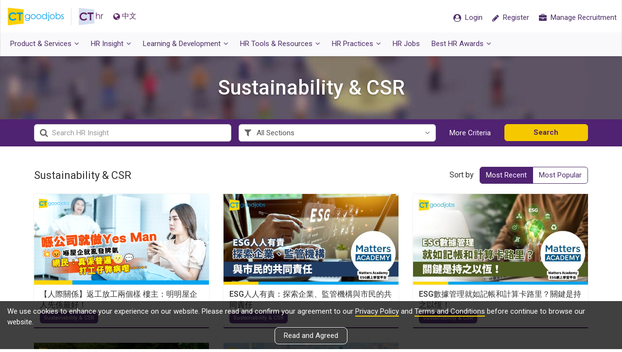

--- FILE ---
content_type: text/html; charset=utf-8
request_url: https://cthr.ctgoodjobs.hk/HRInsight/retention/sustainability-csr
body_size: 37340
content:
<!DOCTYPE html>
<html>
<head>
        
    <meta content="text/html; charset=utf-8" http-equiv="Content-Type" />
    <meta http-equiv="X-UA-Compatible" content="IE=edge">
    <meta name="viewport" content="width=device-width, initial-scale=1.0, minimum-scale=1.0, maximum-scale=1.0, user-scalable=no">
    <meta name="referrer" content="no-referrer-when-downgrade" />
    

        
    <link rel="canonical" href="https://cthr.ctgoodjobs.hk/HRInsight/retention/sustainability-csr" />
    <meta property="og:url" content="https://cthr.ctgoodjobs.hk/HRInsight/retention/sustainability-csr" />

        
        
    <meta name="title" content="CTHR - 可持續性及企業社會責任">
    <meta name="keywords" content="可持續發展, 企業社會責任, 經濟轉型, Sustainability, CSR, Long-term Value" />
    <meta name="description" content="CTgoodjobs provides HR practitioners omni-channel recruitment &amp; employer branding solutions, useful info. in human resources management and talent acquisition. CTgoodjobs 為人力資源從業員提供全渠道招聘及僱主品牌方案，同時不停更新人力資源新聞、招聘及人才管理貼士、勞工法例個案分享、 HR 業界培訓課程等。您更可透過 SalaryCheck 薪酬搜尋引擎比較不同職位的市場薪酬，讓您於招聘、晉升、留才等方面更得心應手。" />
    <meta property="og:title" content="CTHR - 可持續性及企業社會責任" />
    <meta property="og:description" content="CTgoodjobs provides HR practitioners omni-channel recruitment &amp; employer branding solutions, useful info. in human resources management and talent acquisition. CTgoodjobs 為人力資源從業員提供全渠道招聘及僱主品牌方案，同時不停更新人力資源新聞、招聘及人才管理貼士、勞工法例個案分享、 HR 業界培訓課程等。您更可透過 SalaryCheck 薪酬搜尋引擎比較不同職位的市場薪酬，讓您於招聘、晉升、留才等方面更得心應手。" />

            <meta property="og:image" content="https://cthr.ctgoodjobs.hk/Content/images/cthr-og-main.png" />
    <!-- Turn off telephone number detection. -->
    <meta name="format-detection" content="telephone=no">

        
    <title>CTHR - 可持續性及企業社會責任</title>

        
    <link rel="stylesheet" type="text/css" href='https://fonts.googleapis.com/css?family=Roboto:300,400,500,700'>
    <link rel="preconnect" href="https://fonts.googleapis.com">
    <link rel="preconnect" href="https://fonts.gstatic.com" crossorigin="">
   
    <link href="/Style/defaultcss?v=8siWA4Kf493mpCLXhqTiVYoIBHCl_zi0UgVqGKZ8PGg1" rel="stylesheet"/>

    <link href="/Style/generalcss?v=2eEndlV6EhEaOxhydEkCzSN1SQWutgfkwDvWFfuLsj41" rel="stylesheet"/>

    <!--[if lt IE 9]>
        <script src="js/html5shiv.min.js"></script>
        <script src="js/respond.min.js"></script>
    <![endif]-->

    
    <link href="/Style/articlecss?v=xLRA2VZ-C6v7BMssrh5vYqN5mXo4tfgcN4UK1RdmMy41" rel="stylesheet"/>




    <script src="/bundles/defaultjs?v=AvW-Rp8UMw2AqNluyKG4QPmNFXabSHG_GDuSj-RLM8g1"></script>

    <script>
    var ctSitePath = "https://www.ctgoodjobs.hk";
    var cthrSitePath = "https://cthr.ctgoodjobs.hk";
    var appPromotePath = "https://ctgoodjobshk.page.link";
    var ctmsg_site_path = "https://chat.ctgoodjobs.hk";
    var discovery_site_path = "https://discovery.ctgoodjobs.hk";
    var api_site_path = "https://app05.ctgoodjobs.hk";
    var api01_site_path = "https://api01.ctgoodjobs.hk";

    var GAGlobalDimension = [];
    GAGlobalDimension[0] = null;
    GAGlobalDimension[1] = 'v20260127111139044604050';
    GAGlobalDimension[2] = 'cthr';
    GAGlobalDimension[3] = 'N';
    GAGlobalDimension[4] = 'E';

    if ("article_listing" == "article_detail" || "article_listing" == "events_courses_detail" || "article_listing" == "blog_detail") {
        GAGlobalDimension[7] = "";
    }
        GAGlobalDimension[9] = "a";
        GAGlobalDimension[10] = "";
    if ("article_listing" != "") {
        GAGlobalDimension[14] = 'Y';
    }
    else {
        GAGlobalDimension[14] = 'N';
    }
    if ("" != "") {
        GAGlobalDimension[15] = "";
    }

    GAGlobalDimension[16] = 'BBB05D7284B3AFDC13B72CD943D70626E121648B4A0D7F0355170A2137F1F943';
    
    
        GAGlobalDimension[20] = Date.now().toString();


    
    </script>
    <script async src="https://www.googletagmanager.com/gtag/js?id=AW-995402318"></script>
    <script>
        window.dataLayer = window.dataLayer || [];
        function gtag() { dataLayer.push(arguments); }
        gtag('js', new Date());
        gtag('config', 'AW-995402318');
    </script>
        
    <script>
        //For Google Advs
        var objPixelSetting = {};
        objPixelSetting.channelFunc = "cthr";
        objPixelSetting.page = "article_listing";
        var formalTagString = "";
        var formalTagArray = formalTagString != "" ? formalTagString.split(",").map(function (item) { return item.trim(); }) : null;
        var paidArticle = "";
    </script>
    <script language="javascript" src="https://www.ctgoodjobs.hk/js/pixel-setting-objPixelSetting.js?_v251222"></script>
    
    <script>
        //set default value of GAGlobalDimension[3]
        GAGlobalDimension[3] = 'N';
        $(document).ajaxComplete(function (event, xhr, options) {
            if (options.my_name == "getLoginInfo") {
                if (localStorage.getItem("memberLogin") != "") {
                    GAGlobalDimension[3] = 'Y';
                }
            }
        });
    </script>
    <script src="/bundles/externallog?v=oLjLa6zAXnWaxYikF_v0gj1jM-aqHesMt6fGBPGsowE1"></script>

</head>

<body  class="lang-en" id="page-top">
    


    <div id="loading_image" style="display:none; position: fixed; top:50%; left:50%; margin-left: -18px; margin-top: -18px; z-index:9999;">
        <img src="/Content/images/ajax-loader.gif" />
    </div>
    <nav canvas class="navbar navbar-default with-nav-adv">
        <div class="container-fluid">
            <div class="static">
                <div class="navbar-header">
                    <a class="ct-logo" href="https://www.ctgoodjobs.hk" title="CTgoodjobs.hk" target="_blank"><span class="logo__ct"></span></a>
                    <a class="cthr-logo" href="https://cthr.ctgoodjobs.hk/" title="CTHR"><span class="logo__hr"></span></a>
                    

                    
    <a id="lang" class="lang" lang="zh-TW">
        <span><i class="fa fa-globe" ></i>中文</span>
    </a>

                </div>
                <ul class="nav navbar-nav navbar-right">
                    <li id="menu-message" class="m-message ">
                        <a id="menu-bar-msg-button" class="prof-nav message href-blank" href="https://chat.ctgoodjobs.hk/message/chat" style="display:none;" target="_blank">
                            <div class="wrapper">
                                <span class="beta">New</span>
                                <div>
                                    <i class="cus-icon cus-chating" aria-hidden="true"></i>
                                    <span class="notify-dot" style="display:none;"></span>
                                </div>
                            </div>
                        </a>
                    </li>
                    <li id="menu-login" class="candidate guest">
                        <a href="https://www.ctgoodjobs.hk/member/login/?channel=cthr&to=https://cthr.ctgoodjobs.hk%2fHRInsight%2fretention%2fsustainability-csr" class="href-self">
                            <span><i class="fa fa-user-circle"></i> <span class="txt">Login</span></span>
                        </a>
                        <a id="menu-bar-reg-button" href="javascript:void(0);" class="prof-nav member for-candidate" style="display: none;">
                            <div class="wrapper">

                            </div>
                        </a>
                    </li>
                    <li class="m-user">
                        <a href="javascript:void(0)" class="employer-candidate-menu" role="button">
                            <span><i class="fa fa-user-circle-o"></i></span>
                        </a>
                    </li>
                    <li class="candidate-registration">
                        <a href="https://www.ctgoodjobs.hk/member/registration?source=cthr" class="href-self">
                            <span><i class="fa fa-pencil"></i> <span class="txt">Register</span></span>
                        </a>
                    </li>
                    <li class="manaage-your-recruitment">
                        <a href="https://myhr.ctgoodjobs.hk/myHR/signup/login2_hr.asp" class="href-self">
                            <span><i class="fa fa-briefcase"></i> <span class="txt">Manage Recruitment</span></span>
                        </a>
                    </li>
                    
                    
                    
                    
                    
                    
                </ul>
                
                <a href="javascript:void(0)" onclick="openSideMenu('side-menu-left')" class="navbar-toggle" role="button">
                    <i class="fa fa-bars"></i>
                </a>
            </div>
            <ul class="prof-links sub-nav clearfix animation field__slideDownIn dropdown-list cand-nav">
                <li class="profile">
                    <a href="https://www.ctgoodjobs.hk/account/profile/">
                        <i class="icon fa fa-id-card-o"></i> Profile
                    </a>
                </li>
                <li class="cv">
                    <a href="https://www.ctgoodjobs.hk/account/cv/" target="_self"><i class="icon fa fa-file-text-o"></i> CV</a>
                </li>
                <li class="saved-jobs">
                    <a href="https://www.ctgoodjobs.hk/account/saved_jobs/"><i class="icon fa fa-star"></i> Saved Jobs</a>
                </li>
                <li class="job-invitation">
                    <a href="https://www.ctgoodjobs.hk/account/job-invitations/">
                        <i class="icon fa fa-envelope-open-o"></i> Job Invitations
                    </a>
                </li>
                <li class="setting">
                    <a href="https://www.ctgoodjobs.hk/account/settings/account_setting.asp"><i class="icon fa fa-cog"></i> Settings</a>
                </li>
                <li class="log-out"><a href="https://www.ctgoodjobs.hk/english/signup/logout.asp?isRedirecToCurrent=Y&url=https://cthr.ctgoodjobs.hk/HRInsight/retention/sustainability-csr">Logout</a></li>
            </ul>
            <div class="adv-468x60">
                
                <!-- /93858332/Desktop_CT_myHR_Home_468x60_Full -->
                <div id='div-gpt-ad-1475637466843-0'>
                    <script>
                        googletag.cmd.push(function () { googletag.display('div-gpt-ad-1475637466843-0'); });
                    </script>
                </div>
            </div>
        </div>
        <div class="container-fluid submenu">
            <ul class="nav navbar-nav navbar-left">
                <li class="dropdown nor-mega-menu product-n-services">
                    <a href="https://cthr.ctgoodjobs.hk/" class="dropdown-toggle" data-toggle="dropdown"><span>Product &amp; Services<i class="fa fa-angle-down"></i></span></a>
                    <div class="dropdown-menu">
                        <div class="container">
                            <div class="row">
                                <ul class="menu-col">
                                    <li><a href="https://cthr.ctgoodjobs.hk#cthr-highlights" class="page-scroll"><i class="fa fa-angle-right"></i>CTHR Highlights</a></li>
                                    <li><a href="https://cthr.ctgoodjobs.hk#recruitment-tools" class="page-scroll"><i class="fa fa-angle-right"></i>Overview</a></li>
                                    <li><a href="https://cthr.ctgoodjobs.hk#get-started-on-ctgoodjobs" class="page-scroll"><i class="fa fa-angle-right"></i>Contact Us</a></li>
                                </ul>
                            </div>
                        </div>
                    </div>
                </li>
                <li class="dropdown talent">
                    <a href="https://cthr.ctgoodjobs.hk/HRInsight" class="dropdown-toggle" data-toggle="dropdown"><span>HR Insight<i class="fa fa-angle-down"></i></span></a>
                    <div class="dropdown-menu">
                        <div class="container">
                            <div class="row">
                                <div class="row row-eq-height menu-col">
                                    <ul class="col-xs-4">
                                        <li class="header-item single-item"><a href="https://cthr.ctgoodjobs.hk/HRNews">HR News</a></li>
                                        <li class="header-item"><a href="https://cthr.ctgoodjobs.hk/HRInsight/acquisition">Talent Acquisition</a></li>
                                        <li><a href="https://cthr.ctgoodjobs.hk/HRInsight/acquisition/workforce-planning"><i class="fa fa-angle-right"></i>Workforce Planning</a></li>
                                        <li><a href="https://cthr.ctgoodjobs.hk/HRInsight/acquisition/new-gen-employment"><i class="fa fa-angle-right"></i>New Gen Employment</a></li>
                                        <li><a href="https://cthr.ctgoodjobs.hk/HRInsight/acquisition/internship"><i class="fa fa-angle-right"></i>Internship</a></li>
                                        <li><a href="https://cthr.ctgoodjobs.hk/HRInsight/acquisition/recruitment-process"><i class="fa fa-angle-right"></i>Recruitment Process</a></li>
                                        <li><a href="https://cthr.ctgoodjobs.hk/HRInsight/acquisition/talent-selection-strategies"><i class="fa fa-angle-right"></i>Talent Selection Strategies</a></li>
                                        <li><a href="https://cthr.ctgoodjobs.hk/HRInsight/acquisition/employer-branding"><i class="fa fa-angle-right"></i>Employer Branding</a></li>
                                    </ul>

                                    <ul class="col-xs-4">
                                        <li class="header-item single-item"><a href="https://cthr.ctgoodjobs.hk/HRInsight/employee-training">Employee Training</a></li>
                                        <li class="header-item"><a href="https://cthr.ctgoodjobs.hk/HRInsight/retention">Retention</a></li>
                                        <li><a href="https://cthr.ctgoodjobs.hk/HRInsight/retention/employee-relations"><i class="fa fa-angle-right"></i>Employee Relations</a></li>
                                        <li><a href="https://cthr.ctgoodjobs.hk/HRInsight/retention/evaluation"><i class="fa fa-angle-right"></i>Evaluation</a></li>
                                        <li><a href="https://cthr.ctgoodjobs.hk/HRInsight/retention/compensations-benefits"><i class="fa fa-angle-right"></i>Compensations and Benefits</a></li>
                                        <li><a href="https://cthr.ctgoodjobs.hk/HRInsight/retention/workplace-flexibility"><i class="fa fa-angle-right"></i>Workplace Flexibility</a></li>
                                        <li><a href="https://cthr.ctgoodjobs.hk/HRInsight/retention/sustainability-csr"><i class="fa fa-angle-right"></i>Sustainability &amp; CSR</a></li>
                                    </ul>

                                    <ul class="col-xs-4">
                                        <li class="header-item single-item"><a href="https://cthr.ctgoodjobs.hk/HRInsight/hrsecret">HR Secret</a></li>
                                        <li class="header-item"><a href="https://cthr.ctgoodjobs.hk/HRInsight/LegalCompliance">Legal Compliance</a></li>
                                        <li><a href="https://cthr.ctgoodjobs.hk/HRInsight/contract"><i class="fa fa-angle-right"></i>Contract</a></li>
                                        <li><a href="https://cthr.ctgoodjobs.hk/HRInsight/corruption"><i class="fa fa-angle-right"></i>Corruption</a></li>
                                        <li><a href="https://cthr.ctgoodjobs.hk/HRInsight/discrimination"><i class="fa fa-angle-right"></i>Discrimination</a></li>
                                        <li><a href="https://cthr.ctgoodjobs.hk/HRInsight/holiday-leave"><i class="fa fa-angle-right"></i>Holiday &amp; Leave</a></li>
                                        <li><a href="https://cthr.ctgoodjobs.hk/HRInsight/injury-compensation"><i class="fa fa-angle-right"></i>Injury &amp; Compensation</a></li>
                                        <li><a href="https://cthr.ctgoodjobs.hk/HRInsight/maternity"><i class="fa fa-angle-right"></i>Maternity</a></li>
                                        <li><a href="https://cthr.ctgoodjobs.hk/HRInsight/money-matter"><i class="fa fa-angle-right"></i>Money Matter</a></li>
                                        <li><a href="https://cthr.ctgoodjobs.hk/HRInsight/privacy"><i class="fa fa-angle-right"></i>Privacy</a></li>
                                    </ul>
                                </div>
                            </div>
                        </div>
                    </div>
                </li>

                <li class="dropdown learning-develop">
                    <a href="https://cthr.ctgoodjobs.hk/EventCourses" class="dropdown-toggle" data-toggle="dropdown"><span>Learning &amp; Development<i class="fa fa-angle-down"></i></span></a>
                    <div class="dropdown-menu">
                        <div class="container">
                            <div class="row">
                                <ul class="col-xs-4 menu-col">
                                    <li class="header-item single-item"><a href="https://cthr.ctgoodjobs.hk/LearningDevelopment/List">HR Courses</a></li>
                                    
                                    <li class="header-item">Events</li>
                                    <li><a href="https://cthr.ctgoodjobs.hk/Events/List"><i class="fa fa-angle-right"></i>Upcoming HR Events</a></li>
                                    <li><a href="https://cthr.ctgoodjobs.hk/EventCourses/Event"><i class="fa fa-angle-right"></i>CTgoodjobs Events</a></li>
                                </ul>

                            </div>
                        </div>
                    </div>
                </li>
                <li class="dropdown hr-tools">
                    <a href="https://cthr.ctgoodjobs.hk/HRToolsResources" class="dropdown-toggle" data-toggle="dropdown"><span>HR Tools &amp; Resources<i class="fa fa-angle-down"></i></span></a>
                    <div class="dropdown-menu">
                        <div class="container">
                            <div class="row">
                                <div class="row row-eq-height menu-col">
                                    <ul class="col-xs-4">
                                        <li class="header-item"><a href="https://cthr.ctgoodjobs.hk/HRToolsResources/survey-reports">Surveys &amp; Reports</a></li>
                                        <li><a href="https://cthr.ctgoodjobs.hk/HRToolsResources/survey-reports/cthr-survey-reports"><i class="fa fa-angle-right"></i>CTHR Survey Reports</a></li>
                                        <li><a href="https://cthr.ctgoodjobs.hk/HRToolsResources/survey-reports/employment-market-reports"><i class="fa fa-angle-right"></i>Employment Market Reports</a></li>
                                        <li class="header-item single-item"><a href="https://cthr.ctgoodjobs.hk/HRToolsResources/ebook">HR eBook</a></li>
                                    </ul>
                                    <ul class="col-xs-4">
                                        <li class="header-item">Directory</li>
                                        <li><a href="https://cthr.ctgoodjobs.hk/HRToolsResources/agencies-directory"><i class="fa fa-angle-right"></i>Agency Directory</a></li>
                                        <li><a href="https://cthr.ctgoodjobs.hk/HRToolsResources/training-directory"><i class="fa fa-angle-right"></i>Training Directory</a></li>
                                        <li><a href="https://www.ctgoodjobs.hk/company/company_profile/index.asp" target="_blank"><i class="fa fa-angle-right"></i>Company Profiles</a></li>
                                        <li class="header-item single-item"><a href="https://cthr.ctgoodjobs.hk/FAQ">HR FAQs</a></li>
                                    </ul>
                                    <ul class="col-xs-4">
                                        <li class="header-item single-item"><a href="https://cthr.ctgoodjobs.hk/HRToolsResources/hr-templates/all">HR Templates</a></li>
                                        <li class="header-item single-item"><a class="salary-check-action" href="https://www2.ctgoodjobs.hk/SalaryCheck" target="_blank">SalaryCheck</a></li>
                                        <li class="header-item single-item"><a href="https://cthr.ctgoodjobs.hk/Blog">Blog</a></li>
                                        <li class="header-item single-item"><a href="https://cthr.ctgoodjobs.hk/HRToolsResources/useful-links/hk">Useful Links</a></li>
                                    </ul>
                                </div>
                            </div>
                        </div>
                    </div>
                </li>
                <li class="dropdown nor-mega-menu besthrpractices">
                    <a href="https://cthr.ctgoodjobs.hk/BestHRPractices" class="dropdown-toggle" data-toggle="dropdown"><span>HR Practices<i class="fa fa-angle-down"></i></span></a>
                    <div class="dropdown-menu">
                        <div class="container">
                            <div class="row">
                                <ul class="menu-col">
                                    <li><a href="https://cthr.ctgoodjobs.hk/BestHRPractices/hr-guru"><i class="fa fa-angle-right"></i><span class="txt">HR Guru</span></a></li>
                                    <li><a href="https://cthr.ctgoodjobs.hk/BestHRPractices/hr-personal-development"><i class="fa fa-angle-right"></i><span class="txt">HR Personal Development</span></a></li>
                                    <li><a href="https://cthr.ctgoodjobs.hk/BestHRPractices/hr-management-trends"><i class="fa fa-angle-right"></i><span class="txt">HR Management Trends</span></a></li>
                                    <li><a href="https://cthr.ctgoodjobs.hk/BestHRPractices/employer-branding-talent-management"><i class="fa fa-angle-right"></i><span class="txt">Employer Branding &amp; Talent Management</span></a></li>
                                    <li><a href="https://cthr.ctgoodjobs.hk/BestHRPractices/employee-benefit-corporate-culture"><i class="fa fa-angle-right"></i><span class="txt">Employee Benefit &amp; Corporate Culture</span></a></li>
                                    <li><a href="https://cthr.ctgoodjobs.hk/BestHRPractices/employee-training-development"><i class="fa fa-angle-right"></i><span class="txt">Employee Training &amp; Development</span></a></li>
                                    <li><a href="https://cthr.ctgoodjobs.hk/BestHRPractices/recruitment-job-search-experience"><i class="fa fa-angle-right"></i><span class="txt">Recruitment &amp; Job Search Experience</span></a></li>
                                    <li><a href="https://cthr.ctgoodjobs.hk/BestHRPractices/diversity-inclusion-corporate-social-responsibility"><i class="fa fa-angle-right"></i><span class="txt">Diversity &amp; Inclusion, Corporate Social Responsibility</span></a></li>
                                    <li><a href="https://cthr.ctgoodjobs.hk/BestHRPractices/ebook/all"><i class="fa fa-angle-right"></i><span class="txt">HR eBook</span></a></li>
                                </ul>
                            </div>
                        </div>
                    </div>
                </li>
                <li class="hr-jobs"><a class="hr-job-action" href="https://www.ctgoodjobs.hk/human-resources-jobs" target="_blank"><span>HR Jobs</span></a></li>

                <li class="dropdown nor-mega-menu besthrawards">
                    <a target="_blank" href="javascript:void(0)" class="dropdown-toggle" data-toggle="dropdown"><span>Best HR Awards<i class="fa fa-angle-down"></i></span></a>
                    <div class="dropdown-menu">
                        <div class="container">
                            <div class="row">
                                <ul class="menu-col">
                                    <li><a target="_blank" href="https://www.ctgoodjobs.hk/events/best-hr-awards-2024/"><i class="fa fa-angle-right"></i><span class="txt">Best HR Awards 2024</span></a></li>
                                    <li><a target="_blank" href="https://www.ctgoodjobs.hk/events/best-hr-awards-2023/"><i class="fa fa-angle-right"></i><span class="txt">Best HR Awards 2023</span></a></li>
                                    <li><a target="_blank" href="https://www.ctgoodjobs.hk/events/best-hr-awards-2022/"><i class="fa fa-angle-right"></i><span class="txt">Best HR Awards 2022</span></a></li>
                                    <li><a target="_blank" href="https://www.ctgoodjobs.hk/events/best-hr-awards-2021/"><i class="fa fa-angle-right"></i><span class="txt">Best HR Awards 2021</span></a></li>
                                    <li><a target="_blank" href="https://www.ctgoodjobs.hk/events/best-hr-awards-2020/"><i class="fa fa-angle-right"></i><span class="txt">Best HR Awards 2020</span></a></li>
                                    <li><a target="_blank" href="https://www.ctgoodjobs.hk/events/best-hr-awards-2019/"><i class="fa fa-angle-right"></i><span class="txt">Best HR Awards 2019</span></a></li>
                                    <li><a target="_blank" href="https://www.ctgoodjobs.hk/events/best-hr-awards-2018/"><i class="fa fa-angle-right"></i><span class="txt">Best HR Awards 2018</span></a></li>
                                    <li><a target="_blank" href="https://www.ctgoodjobs.hk/promotions/CTgoodjobs-HR-Congress-2017/awards/"><i class="fa fa-angle-right"></i><span class="txt">Best HR Awards 2017</span></a></li>
                                    <li><a target="_blank" href="https://www.ctgoodjobs.hk/promotions/CTgoodjobs-HR-Congress-2016/awards-2016/"><i class="fa fa-angle-right"></i><span class="txt">Best HR Awards 2016</span></a></li>

                                </ul>
                            </div>
                        </div>
                    </div>
                </li>
                
                <!--li><a href="javascript:void(0)" class="js-toggle-main-menu">Menu</a></li-->
            </ul>
        </div>
    </nav>









        <div id="custom-ad-wrapper" data-google-interstitial="false"><div id="div-gpt-ad-1760413436769-0" class="splash-ad-banner"></div></div>

<div canvas="container" class="article talent retention sustainability-csr">
    


<script>
    var nextPageNumber = 2;
</script>

<header id="talent">
    <div class="container">
        <h1>Sustainability &amp; CSR</h1>
    </div>
    <div class="bg-overlay"></div>
</header>



<div class="d-bg search-panel">
    <div class="container">
        <div class="filter">
            
            <a href="#article-search" data-toggle="modal" class="act-link"><i class="fa fa-search i-left"></i>Search News &amp; Articles</a>
        </div> <!-- End of filter -->
        <form id="search-panel-form" action="/KeywordSearch" method="get">
            <div class="search-criteria">
                <div class="row">

                    <div class="col-sm-4 criteria keyword" style="">
                        <div class="input-field">
                            <i class="fa fa-search icon-m"></i>
                            <input type="text" name="keyword" id="search-panel-keyword" class="form-control" placeholder="Search HR Insight" value="">
                        </div>
                    </div>
                        <div class="col-sm-4 criteria type">
                            <div class="select-field select-cus">
                                <i class="fa fa-filter icon-m"></i>
                                <i class="fa fa-angle-down"></i>
                                <select class="form-control" id="search-panel-talent-type" name="talent_type">
                                                <option value="all" selected>All Sections</option>
                                                <option value="1249">Talent Acquisition</option>
                                                <option value="1267">Employee Training</option>
                                                <option value="1256">Retention</option>
                                                <option value="1324">HR Secret</option>

                                </select>
                            </div>
                        </div>
                    <div class="col-sm-2 criteria more">
                        <a href="#article-search" data-toggle="modal" class="more-criteria">More Criteria</a>
                    </div>
                    <div class="col-sm-2 submit">

                        
                        <a href="/KeywordSearch" class="btn btn-def submit-btn hl-btn ">Search</a>
                    </div>
                </div>
            </div> <!-- End of search-criteria -->
        </form>
    </div>
</div> <!-- End of search-panel -->



<section id="sustainability-csr" class="thumb-list">
    <div class="container">
        <div class="thumb-list-header clearfix">
            <h3 class="title">Sustainability &amp; CSR</h3>

                <div class="sort-w clearfix">
                    <label class="item-header">Sort by</label>
                    <div class="btn-group" data-toggle="buttons">
                        <label class="btn btn-def btn-def-w active">
                            <input type="radio" name="options" id="most-recent" value="most-recent" checked>Most Recent
                        </label>
                        <label class="btn btn-def btn-def-w">
                            <input type="radio" name="options" id="most-popular" value="most-popular">Most Popular
                        </label>
                    </div>
                </div>
        </div> <!-- End of thumb-list-header -->
        <div id="articleList">


<script>
    $(document).ready(function () {
        var a = '[]'
        if (a != '[]')
            sessionStorage.setItem('hrnewsSimpleList', '[]');
    });

    console.log(https://res03.ctgoodjobs.hk);

</script>

<ul class="row row-eq-height"><li class="col-xs-12 col-sm-4">            <div class="article-blk thumb-blk">
<div class="thumb "><picture>
                <source data-srcset="https://res03.ctgoodjobs.hk/images/resources/article/listing/S/32862_359330.png" media="(max-width: 330px)" srcset="https://res03.ctgoodjobs.hk/images/resources/article/listing/S/32862_359330.png">
                <source data-srcset="https://res03.ctgoodjobs.hk/images/resources/article/listing/M/32862_359330.png" media="(max-width: 630px)" srcset="https://res03.ctgoodjobs.hk/images/resources/article/listing/M/32862_359330.png">
                
                <img class="img-responsive lazyload" data-src="https://res03.ctgoodjobs.hk/images/resources/article/listing/M/32862_359330.png" alt="【人際關係】返工放工兩個樣 樓主：明明屋企人先係最好！">
                </picture>

            </div>
            <div class="thumb-info">
                <h2 class="title ddd-truncated">【人際關係】返工放工兩個樣 樓主：明明屋企人先係最好！</h2>
                                <ul class="tag-list inline-list">

                            <li><a href="https://cthr.ctgoodjobs.hk/HRInsight/retention/sustainability-csr" class="tag">Sustainability &amp; CSR</a></li>

                </ul>

            </div>
                    <a href="https://cthr.ctgoodjobs.hk/HRInsight/%e4%ba%ba%e9%9a%9b%e9%97%9c%e4%bf%82-%e8%bf%94%e5%b7%a5%e6%94%be%e5%b7%a5%e5%85%a9%e5%80%8b%e6%a8%a3-%e6%a8%93%e4%b8%bb-%e6%98%8e%e6%98%8e%e5%b1%8b%e4%bc%81%e4%ba%ba%e5%85%88%e4%bf%82%e6%9c%80%e5%a5%bd/32862" class="a-overlay" tabindex="0"></a>
</div></li><li class="col-xs-12 col-sm-4">            <div class="article-blk thumb-blk">
<div class="thumb "><picture>
                <source data-srcset="https://res03.ctgoodjobs.hk/images/resources/article/listing/S/38521_585755.jpg" media="(max-width: 330px)" srcset="https://res03.ctgoodjobs.hk/images/resources/article/listing/S/38521_585755.jpg">
                <source data-srcset="https://res03.ctgoodjobs.hk/images/resources/article/listing/M/38521_585755.jpg" media="(max-width: 630px)" srcset="https://res03.ctgoodjobs.hk/images/resources/article/listing/M/38521_585755.jpg">
                
                <img class="img-responsive lazyload" data-src="https://res03.ctgoodjobs.hk/images/resources/article/listing/M/38521_585755.jpg" alt="ESG人人有責：探索企業、監管機構與市民的共同責任">
                </picture>

            </div>
            <div class="thumb-info">
                <h2 class="title ddd-truncated">ESG人人有責：探索企業、監管機構與市民的共同責任</h2>
                                <ul class="tag-list inline-list">

                            <li><a href="https://cthr.ctgoodjobs.hk/HRInsight/retention/sustainability-csr" class="tag">Sustainability &amp; CSR</a></li>

                </ul>

            </div>
                    <a href="https://cthr.ctgoodjobs.hk/HRInsight/esg%e4%ba%ba%e4%ba%ba%e6%9c%89%e8%b2%ac-%e6%8e%a2%e7%b4%a2%e4%bc%81%e6%a5%ad-%e7%9b%a3%e7%ae%a1%e6%a9%9f%e6%a7%8b%e8%88%87%e5%b8%82%e6%b0%91%e7%9a%84%e5%85%b1%e5%90%8c%e8%b2%ac%e4%bb%bb/38521" class="a-overlay" tabindex="0"></a>
</div></li><li class="col-xs-12 col-sm-4">            <div class="article-blk thumb-blk">
<div class="thumb "><picture>
                <source data-srcset="https://res03.ctgoodjobs.hk/images/resources/article/listing/S/38177_570774.jpg" media="(max-width: 330px)" srcset="https://res03.ctgoodjobs.hk/images/resources/article/listing/S/38177_570774.jpg">
                <source data-srcset="https://res03.ctgoodjobs.hk/images/resources/article/listing/M/38177_570774.jpg" media="(max-width: 630px)" srcset="https://res03.ctgoodjobs.hk/images/resources/article/listing/M/38177_570774.jpg">
                
                <img class="img-responsive lazyload" data-src="https://res03.ctgoodjobs.hk/images/resources/article/listing/M/38177_570774.jpg" alt="ESG數據管理就如記帳和計算卡路里？關鍵是持之以恆！">
                </picture>

            </div>
            <div class="thumb-info">
                <h2 class="title ddd-truncated">ESG數據管理就如記帳和計算卡路里？關鍵是持之以恆！</h2>
                                <ul class="tag-list inline-list">

                            <li><a href="https://cthr.ctgoodjobs.hk/HRInsight/retention/sustainability-csr" class="tag">Sustainability &amp; CSR</a></li>

                </ul>

            </div>
                    <a href="https://cthr.ctgoodjobs.hk/HRInsight/esg%e6%95%b8%e6%93%9a%e7%ae%a1%e7%90%86%e5%b0%b1%e5%a6%82%e8%a8%98%e5%b8%b3%e5%92%8c%e8%a8%88%e7%ae%97%e5%8d%a1%e8%b7%af%e9%87%8c-%e9%97%9c%e9%8d%b5%e6%98%af%e6%8c%81%e4%b9%8b%e4%bb%a5%e6%81%86/38177" class="a-overlay" tabindex="0"></a>
</div></li></ul><ul class="row row-eq-height"><li class="col-xs-12 col-sm-4">            <div class="article-blk thumb-blk">
<div class="thumb "><picture>
                <source data-srcset="https://res03.ctgoodjobs.hk/images/resources/article/listing/S/37877_558759.jpg" media="(max-width: 330px)" srcset="https://res03.ctgoodjobs.hk/images/resources/article/listing/S/37877_558759.jpg">
                <source data-srcset="https://res03.ctgoodjobs.hk/images/resources/article/listing/M/37877_558759.jpg" media="(max-width: 630px)" srcset="https://res03.ctgoodjobs.hk/images/resources/article/listing/M/37877_558759.jpg">
                
                <img class="img-responsive lazyload" data-src="https://res03.ctgoodjobs.hk/images/resources/article/listing/M/37877_558759.jpg" alt="制定ESG目標很複雜？採用策略工具、系統思維立即事半工倍">
                </picture>

            </div>
            <div class="thumb-info">
                <h2 class="title ddd-truncated">制定ESG目標很複雜？採用策略工具、系統思維立即事半工倍</h2>
                                <ul class="tag-list inline-list">

                            <li><a href="https://cthr.ctgoodjobs.hk/HRInsight/retention/sustainability-csr" class="tag">Sustainability &amp; CSR</a></li>

                </ul>

            </div>
                    <a href="https://cthr.ctgoodjobs.hk/HRInsight/%e5%88%b6%e5%ae%9aesg%e7%9b%ae%e6%a8%99%e5%be%88%e8%a4%87%e9%9b%9c-%e6%8e%a1%e7%94%a8%e7%ad%96%e7%95%a5%e5%b7%a5%e5%85%b7-%e7%b3%bb%e7%b5%b1%e6%80%9d%e7%b6%ad%e7%ab%8b%e5%8d%b3%e4%ba%8b%e5%8d%8a%e5%b7%a5%e5%80%8d/37877" class="a-overlay" tabindex="0"></a>
</div></li><li class="col-xs-12 col-sm-4">            <div class="article-blk thumb-blk">
<div class="thumb "><picture>
                <source data-srcset="https://res03.ctgoodjobs.hk/images/resources/article/listing/S/37610_547380.jpg" media="(max-width: 330px)" srcset="https://res03.ctgoodjobs.hk/images/resources/article/listing/S/37610_547380.jpg">
                <source data-srcset="https://res03.ctgoodjobs.hk/images/resources/article/listing/M/37610_547380.jpg" media="(max-width: 630px)" srcset="https://res03.ctgoodjobs.hk/images/resources/article/listing/M/37610_547380.jpg">
                
                <img class="img-responsive lazyload" data-src="https://res03.ctgoodjobs.hk/images/resources/article/listing/M/37610_547380.jpg" alt="氣候變化與社會責任：香港ESG報告的進步與挑戰">
                </picture>

            </div>
            <div class="thumb-info">
                <h2 class="title ddd-truncated">氣候變化與社會責任：香港ESG報告的進步與挑戰</h2>
                                <ul class="tag-list inline-list">

                            <li><a href="https://cthr.ctgoodjobs.hk/HRInsight/retention/sustainability-csr" class="tag">Sustainability &amp; CSR</a></li>

                </ul>

            </div>
                    <a href="https://cthr.ctgoodjobs.hk/HRInsight/%e6%b0%a3%e5%80%99%e8%ae%8a%e5%8c%96%e8%88%87%e7%a4%be%e6%9c%83%e8%b2%ac%e4%bb%bb-%e9%a6%99%e6%b8%afesg%e5%a0%b1%e5%91%8a%e7%9a%84%e9%80%b2%e6%ad%a5%e8%88%87%e6%8c%91%e6%88%b0/37610" class="a-overlay" tabindex="0"></a>
</div></li>                <li class="col-xs-12 col-sm-4 adv">
                    <div class="img-v">
                        <!-- /93858332/RW_CTHR_ArticleListing_300x250_1 -->
                        <div id='div-gpt-ad-1538447172219-0'>
                            <script>
                                googletag.cmd.push(function () { googletag.display('div-gpt-ad-1538447172219-0'); });
                            </script>
                        </div>
                        
                    </div>
                    
                </li>
</ul><ul class="row row-eq-height"><li class="col-xs-12 col-sm-4">            <div class="article-blk thumb-blk">
<div class="thumb "><picture>
                <source data-srcset="https://res03.ctgoodjobs.hk/images/resources/article/listing/S/37521_543822.jpg" media="(max-width: 330px)" srcset="https://res03.ctgoodjobs.hk/images/resources/article/listing/S/37521_543822.jpg">
                <source data-srcset="https://res03.ctgoodjobs.hk/images/resources/article/listing/M/37521_543822.jpg" media="(max-width: 630px)" srcset="https://res03.ctgoodjobs.hk/images/resources/article/listing/M/37521_543822.jpg">
                
                <img class="img-responsive lazyload" data-src="https://res03.ctgoodjobs.hk/images/resources/article/listing/M/37521_543822.jpg" alt="【IFRS S1&S2氣候相關財務披露】香港ESG報告將須跟從的新規定？">
                </picture>

            </div>
            <div class="thumb-info">
                <h2 class="title ddd-truncated">【IFRS S1&S2氣候相關財務披露】香港ESG報告將須跟從的新規定？</h2>
                                <ul class="tag-list inline-list">

                            <li><a href="https://cthr.ctgoodjobs.hk/HRInsight/retention/sustainability-csr" class="tag">Sustainability &amp; CSR</a></li>

                </ul>

            </div>
                    <a href="https://cthr.ctgoodjobs.hk/HRInsight/ifrs-s1-s2%e6%b0%a3%e5%80%99%e7%9b%b8%e9%97%9c%e8%b2%a1%e5%8b%99%e6%8a%ab%e9%9c%b2-%e9%a6%99%e6%b8%afesg%e5%a0%b1%e5%91%8a%e5%b0%87%e9%a0%88%e8%b7%9f%e5%be%9e%e7%9a%84%e6%96%b0%e8%a6%8f%e5%ae%9a/37521" class="a-overlay" tabindex="0"></a>
</div></li><li class="col-xs-12 col-sm-4">            <div class="article-blk thumb-blk">
<div class="thumb "><picture>
                <source data-srcset="https://res03.ctgoodjobs.hk/images/resources/article/listing/S/37043_527953.png" media="(max-width: 330px)" srcset="https://res03.ctgoodjobs.hk/images/resources/article/listing/S/37043_527953.png">
                <source data-srcset="https://res03.ctgoodjobs.hk/images/resources/article/listing/M/37043_527953.png" media="(max-width: 630px)" srcset="https://res03.ctgoodjobs.hk/images/resources/article/listing/M/37043_527953.png">
                
                <img class="img-responsive lazyload" data-src="https://res03.ctgoodjobs.hk/images/resources/article/listing/M/37043_527953.png" alt="【企業ESG調查】香港員工健康及職業培訓現況">
                </picture>

            </div>
            <div class="thumb-info">
                <h2 class="title ddd-truncated">【企業ESG調查】香港員工健康及職業培訓現況</h2>
                                <ul class="tag-list inline-list">

                            <li><a href="https://cthr.ctgoodjobs.hk/HRInsight/retention/sustainability-csr" class="tag">Sustainability &amp; CSR</a></li>

                </ul>

            </div>
                    <a href="https://cthr.ctgoodjobs.hk/HRInsight/%e4%bc%81%e6%a5%adesg%e8%aa%bf%e6%9f%a5-%e9%a6%99%e6%b8%af%e5%93%a1%e5%b7%a5%e5%81%a5%e5%ba%b7%e5%8f%8a%e8%81%b7%e6%a5%ad%e5%9f%b9%e8%a8%93%e7%8f%be%e6%b3%81/37043" class="a-overlay" tabindex="0"></a>
</div></li><li class="col-xs-12 col-sm-4">            <div class="article-blk thumb-blk">
<div class="thumb "><picture>
                <source data-srcset="https://res03.ctgoodjobs.hk/images/resources/article/listing/S/36776_517212.jpg" media="(max-width: 330px)" srcset="https://res03.ctgoodjobs.hk/images/resources/article/listing/S/36776_517212.jpg">
                <source data-srcset="https://res03.ctgoodjobs.hk/images/resources/article/listing/M/36776_517212.jpg" media="(max-width: 630px)" srcset="https://res03.ctgoodjobs.hk/images/resources/article/listing/M/36776_517212.jpg">
                
                <img class="img-responsive lazyload" data-src="https://res03.ctgoodjobs.hk/images/resources/article/listing/M/36776_517212.jpg" alt="【Unlock ESG 訪談】超過60間香港企業簽署零碳約章 推動碳中和">
                </picture>

            </div>
            <div class="thumb-info">
                <h2 class="title ddd-truncated">【Unlock ESG 訪談】超過60間香港企業簽署零碳約章 推動碳中和</h2>
                                <ul class="tag-list inline-list">

                            <li><a href="https://cthr.ctgoodjobs.hk/HRInsight/retention/sustainability-csr" class="tag">Sustainability &amp; CSR</a></li>

                </ul>

            </div>
                    <a href="https://cthr.ctgoodjobs.hk/HRInsight/unlock-esg-%e8%a8%aa%e8%ab%87-%e8%b6%85%e9%81%8e60%e9%96%93%e9%a6%99%e6%b8%af%e4%bc%81%e6%a5%ad%e7%b0%bd%e7%bd%b2%e9%9b%b6%e7%a2%b3%e7%b4%84%e7%ab%a0-%e6%8e%a8%e5%8b%95%e7%a2%b3%e4%b8%ad%e5%92%8c/36776" class="a-overlay" tabindex="0"></a>
</div></li></ul><ul class="row row-eq-height"><li class="col-xs-12 col-sm-4">            <div class="article-blk thumb-blk">
<div class="thumb "><picture>
                <source data-srcset="https://res03.ctgoodjobs.hk/images/resources/article/listing/S/36474_506200.jpg" media="(max-width: 330px)" srcset="https://res03.ctgoodjobs.hk/images/resources/article/listing/S/36474_506200.jpg">
                <source data-srcset="https://res03.ctgoodjobs.hk/images/resources/article/listing/M/36474_506200.jpg" media="(max-width: 630px)" srcset="https://res03.ctgoodjobs.hk/images/resources/article/listing/M/36474_506200.jpg">
                
                <img class="img-responsive lazyload" data-src="https://res03.ctgoodjobs.hk/images/resources/article/listing/M/36474_506200.jpg" alt="如何達至2050碳中和目標？一文認識多個「碳」的概念！">
                </picture>

            </div>
            <div class="thumb-info">
                <h2 class="title ddd-truncated">如何達至2050碳中和目標？一文認識多個「碳」的概念！</h2>
                                <ul class="tag-list inline-list">

                            <li><a href="https://cthr.ctgoodjobs.hk/HRInsight/retention/sustainability-csr" class="tag">Sustainability &amp; CSR</a></li>

                </ul>

            </div>
                    <a href="https://cthr.ctgoodjobs.hk/HRInsight/%e5%a6%82%e4%bd%95%e9%81%94%e8%87%b32050%e7%a2%b3%e4%b8%ad%e5%92%8c%e7%9b%ae%e6%a8%99-%e4%b8%80%e6%96%87%e8%aa%8d%e8%ad%98%e5%a4%9a%e5%80%8b-%e7%a2%b3-%e7%9a%84%e6%a6%82%e5%bf%b5/36474" class="a-overlay" tabindex="0"></a>
</div></li><li class="col-xs-12 col-sm-4">            <div class="article-blk thumb-blk">
<div class="thumb "><picture>
                <source data-srcset="https://res03.ctgoodjobs.hk/images/resources/article/listing/S/36151_491631.jpg" media="(max-width: 330px)" srcset="https://res03.ctgoodjobs.hk/images/resources/article/listing/S/36151_491631.jpg">
                <source data-srcset="https://res03.ctgoodjobs.hk/images/resources/article/listing/M/36151_491631.jpg" media="(max-width: 630px)" srcset="https://res03.ctgoodjobs.hk/images/resources/article/listing/M/36151_491631.jpg">
                
                <img class="img-responsive lazyload" data-src="https://res03.ctgoodjobs.hk/images/resources/article/listing/M/36151_491631.jpg" alt="【COP28峰會】企業應響應新一輪的氣候行動決議 以優化ESG管理">
                </picture>

            </div>
            <div class="thumb-info">
                <h2 class="title ddd-truncated">【COP28峰會】企業應響應新一輪的氣候行動決議 以優化ESG管理</h2>
                                <ul class="tag-list inline-list">

                            <li><a href="https://cthr.ctgoodjobs.hk/HRInsight/retention/sustainability-csr" class="tag">Sustainability &amp; CSR</a></li>

                </ul>

            </div>
                    <a href="https://cthr.ctgoodjobs.hk/HRInsight/cop28%e5%b3%b0%e6%9c%83-%e4%bc%81%e6%a5%ad%e6%87%89%e9%9f%bf%e6%87%89%e6%96%b0%e4%b8%80%e8%bc%aa%e7%9a%84%e6%b0%a3%e5%80%99%e8%a1%8c%e5%8b%95%e6%b1%ba%e8%ad%b0-%e4%bb%a5%e5%84%aa%e5%8c%96esg%e7%ae%a1%e7%90%86/36151" class="a-overlay" tabindex="0"></a>
</div></li>                <li class="col-xs-12 col-sm-4 adv">
                    <div class="img-v">
                        <!-- /93858332/RW_CTHR_ArticleListing_300x250_2 -->
                        <div id='div-gpt-ad-1538447193625-0'>
                            <script>
                                googletag.cmd.push(function () { googletag.display('div-gpt-ad-1538447193625-0'); });
                            </script>
                        </div>
                        
                    </div>
                    
                </li>
</ul>            <div id="loadMoreArticles_2" style="display: none;">
            </div>

        </div>
            <div class="read-more-w">
                
            </div>
    </div>
</section> <!-- End of talent second layer -->

<script>
    var previousListingHeight = 0;
    $("div[canvas=container]").on('scroll', function () {
        var sectionListingId = "#loadMoreArticles_" + (nextPageNumber - 1)
        var $el = $('#articleList');
        var readMorePos = $el.position().top + $el.offset().top + $el.outerHeight(true);
        if (($(sectionListingId).height() != null || nextPageNumber == 2) && $(".read-more-w").is(":visible")) {
            if (($("div[canvas=container]").scrollTop() - previousListingHeight) > (readMorePos - 50)) {
                showMoreArticles(nextPageNumber);
                nextPageNumber = nextPageNumber + 1;
                previousListingHeight = previousListingHeight + readMorePos;
            }
        }
    });

    $(".read-more").click(function () {
        showMoreArticles(nextPageNumber);
    });

    $(function () {
        $("input[name=options]").change(function (e) {
            if (this.value == "most-recent") {
                $("input#most-popular").removeAttr("checked");
                $("input#most-recent").attr("checked", "checked");
            }
            else {
                $("input#most-recent").removeAttr("checked");
                $("input#most-popular").attr("checked", "checked");
            }

            switchSort(this.value);
        });
    });

    function switchSort(opt) {
        $("#loading_image").show(0);

        var url = 'https://cthr.ctgoodjobs.hk/Talent/ShowMoreArticles';

        $("#articleList").load(url, { pageNumber: 1, orderType: opt, layerName: "sustainability-csr" }, function (response, status, xhr) {
            if (status == "error") {
                window.location.reload();
            }
            else {
                var nextPageId = "loadMoreArticles_2"
                var nextPageElem = document.getElementById(nextPageId);
                if (nextPageElem === null) {
                    $(".read-more-w").hide();
                }
                else {
                    $(".read-more-w").show();
                }
                nextPageNumber = 2;
                previousListingHeight = 0;
                googletag.pubads().refresh();
                $("#loading_image").hide(0);
            }
        });
    }

    function showMoreArticles(pageNumber) {
        $("#loading_image").show(0);
        var odType = $('input[name=options]:checked').val();
        var moreArticlesDivId = "#loadMoreArticles_" + pageNumber
        $(moreArticlesDivId).show();

        var url = 'https://cthr.ctgoodjobs.hk/Talent/ShowMoreArticles';

        //Define for GA log
        if (typeof GAGlobalDimension != 'undefined') {
            if (window.location.href.indexOf('?') == "-1")
                GAGlobalDimension[0] = window.location.href.toLowerCase() + "?page=" + pageNumber;
            else
                GAGlobalDimension[0] = window.location.href.toLowerCase() + "&page=" + pageNumber;
        }

        $(moreArticlesDivId).load(url, { pageNumber: pageNumber, orderType: odType, layerName: "sustainability-csr" }, function (response, status, xhr) {
            if (status == "error") {
                window.location.reload();
            }
            else {
                var nextPageId = "loadMoreArticles_" + (pageNumber + 1)
                var nextPageElem = document.getElementById(nextPageId);
                if (nextPageElem === null) {
                    $(".read-more-w").hide();
                }
                else {
                    $(".read-more-w").show();
                }
                nextPageNumber = pageNumber + 1;
                $("#loading_image").hide(0);

                //Add GA log
                $.getScript("/Scripts/gacode.js");
                _comscore.push({ c1: "2", c2: "17563924", c4: GAGlobalDimension[0] });

                //_paq.push(['setReferrerUrl', $("link[rel='canonical']").attr("href")]);
                //_paq.push(['setCustomUrl', GAGlobalDimension[0] + '&ref=scroll']);
                //_paq.push(['setDocumentTitle', $(document).find("title").first().text()]);
                //_paq.push(['trackPageView']);
            }
        });
    }

</script>






<footer>
    <div class="container site-info">
        <div class="row">
            <ul class="col-md-17 footer-list" id="f-job-seeker">
                <h4 class="header" data-target="#job-seeker-nav"><a href="https://www.ctgoodjobs.hk" target="_blank" style="color: inherit;">Job Seekers<i class="fa fa-angle-down" aria-hidden="true"></i></a></h4>
                <ul class="footer-subnav" id="job-seeker-nav">
                    <li><a href="https://www.ctgoodjobs.hk" target="_blank">Find Jobs</a></li>
                    <li><a href="https://www.ctgoodjobs.hk/human-resources-jobs" target="_blank">Browse HR Jobs</a></li>
                    <li><a href="https://www.ctgoodjobs.hk/account/cv/" target="_blank">Upload CV</a></li>
                    <li><a href="https://www.ctgoodjobs.hk/account/job-alert" target="_blank">Job Alert</a></li>
                    <li><a href="https://jobs.ctgoodjobs.hk/popular-keyword" target="_blank">Popular Searches</a></li>
                </ul>
            </ul>
            <ul class="col-md-17 footer-list" id="f-employer">
                <h4 class="header" data-target="#employer"><a href="https://www.ctgoodjobs.hk/english/main_recruiter.asp" target="_blank" style="color: inherit;">Employers<i class="fa fa-angle-down" aria-hidden="true"></i></a></h4>
                <ul class="footer-subnav" id="employer">
                    <li><a href="https://www.ctgoodjobs.hk/english/main_recruiter.asp" target="_blank">Post a Job</a></li>
                    <li><a href="https://www.ctgoodjobs.hk/english/main_recruiter.asp" target="_blank">Search Candidates</a></li>
                    <li><a href="https://www.ctgoodjobs.hk/flyer/2025-Online-Recruitment-Package.pdf" target="_blank">Recruitment Package</a></li>
                </ul>
            </ul>
            <ul class="col-md-17 footer-list" id="f-news">
                <h4 class="header" data-target="#hrnews"><a href="https://cthr.ctgoodjobs.hk" style="color: inherit;">Product &amp; Services<i class="fa fa-angle-down" aria-hidden="true"></i></a></h4>
                <ul class="footer-subnav" id="hrnews">
                    <li><a href="https://cthr.ctgoodjobs.hk#cthr-highlights" class="href-self">CTHR Highlights</a></li>
                    <li><a href="https://cthr.ctgoodjobs.hk#recruitment-tools" class="href-self">Overview</a></li>
                    <li><a href="https://cthr.ctgoodjobs.hk#get-started-on-ctgoodjobs" class="href-self">Contact Us</a></li>
                </ul>
            </ul>
            <ul class="col-md-17 footer-list" id="f-talents">
                <h4 class="header" data-target="#talents"><a href="https://cthr.ctgoodjobs.hk/HRInsight" style="color: inherit;">HR Insight<i class="fa fa-angle-down" aria-hidden="true"></i></a></h4>
                <ul class="footer-subnav" id="talents">
                    <li><a href="https://cthr.ctgoodjobs.hk/HRNews">HR News</a></li>
                    <li><a href="https://cthr.ctgoodjobs.hk/HRInsight/acquisition">Talent Acquisition</a></li>
                    <li><a href="https://cthr.ctgoodjobs.hk/HRInsight/employee-training">Employee Training</a></li>
                    <li><a href="https://cthr.ctgoodjobs.hk/HRInsight/retention">Retention</a></li>        
                    <li><a href="https://cthr.ctgoodjobs.hk/HRInsight/hrsecret">HR Secret</a></li>
                    <li><a href="https://cthr.ctgoodjobs.hk/HRInsight/LegalCompliance">Legal Compliance</a></li>
                </ul>
            </ul>


            <ul class="col-md-17 footer-list" id="f-events">
                <h4 class="header" data-target="#events"><a href="https://cthr.ctgoodjobs.hk/EventCourses" style="color: inherit;">Learning &amp; Development<i class="fa fa-angle-down" aria-hidden="true"></i></a></h4>
                <ul class="footer-subnav" id="events">
                    <li><a href="https://cthr.ctgoodjobs.hk/LearningDevelopment/List">HR Courses</a></li>
                    <li><a href="https://cthr.ctgoodjobs.hk/Events/List">Upcoming HR Events</a></li>
                    <li><a href="https://cthr.ctgoodjobs.hk/EventCourses/Event">CTgoodjobs Events</a></li>
                </ul>
            </ul>
            <ul class="col-md-17 footer-list" id="f-resources">
                <h4 class="header" data-target="#res-nav"><a href="https://cthr.ctgoodjobs.hk/HRToolsResources" style="color: inherit;">HR Tools &amp; Resources<i class="fa fa-angle-down" aria-hidden="true"></i></a></h4>
                <ul class="footer-subnav" id="res-nav">
                    <li><a href="https://cthr.ctgoodjobs.hk/HRToolsResources/survey-reports">Surveys &amp; Reports</a></li>   
                    <li><a href="https://cthr.ctgoodjobs.hk/HRToolsResources/ebook">HR eBook</a></li>                 
                    <li><a href="https://cthr.ctgoodjobs.hk/HRToolsResources/hr-templates/all">HR Templates</a></li>
                    <li><a href="https://cthr.ctgoodjobs.hk/HRToolsResources/agencies-directory">Agency Directory</a></li>
                    <li><a href="https://cthr.ctgoodjobs.hk/HRToolsResources/training-directory">Training Directory</a></li>
                    <li><a href="https://www.ctgoodjobs.hk/company/company_profile/index.asp" target="_blank">Company Profiles</a></li>
                    <li><a href="https://cthr.ctgoodjobs.hk/HRToolsResources/useful-links/hk">Useful Links</a></li>
                    <li><a href="https://cthr.ctgoodjobs.hk/FAQ">HR FAQs</a></li>
                    <li><a href="https://www2.ctgoodjobs.hk/SalaryCheck" target="_blank">SalaryCheck</a></li>
                    <li><a href="https://cthr.ctgoodjobs.hk/Blog">Blog</a></li>
                </ul>
            </ul>
            <ul class="col-md-17 footer-list" id="f-hr-jobs">
                <h4 class="header"><a class="header-no-child" href="https://www.ctgoodjobs.hk/human-resources-jobs" style="color: inherit;">HR Jobs</a></h4>
                <h4 class="header"><a class="header-no-child" href="https://cthr.ctgoodjobs.hk/BestHRPractices" style="color: inherit;">HR Practices</a></h4>

            </ul>
            
        </div>
    </div>
    <div class="container-fluid copyright-w">
        <div class="container">
            <div class="row top">
                <div class="col-lg-5 logo">
                    <ul class="inline-list" id="logo">
                        <li><a href="https://www.ctgoodjobs.hk" title="CTgoodjobs.hk"><img src="https://www.ctgoodjobs.hk/images/general/ctlogo-w-p@2x.png"></a></li>
                    </ul>
                    <ul class="inline-list" id="mem-logo">
                        <li>A member of</li>
                        <li><a href="http://www.hk2a.com/index.php" target="_blank" title="The Hong Kong Advertisers Association"><img src="https://www.ctgoodjobs.hk/images/general/hk2a@2x.png" class="lazyload"></a></li>
                        <li><img src="https://www.ctgoodjobs.hk/images/general/caring-company@2x.png" class="lazyload"></li>
                    </ul>
                </div>
                <div class="col-lg-7 social-media">
                    <ul class="inline-list" id="app">
                        <li><a href="https://www.ctgoodjobs.hk/cp/ct-app-ctapp-itunes" target="_blank" title="Download CTgoodjobs App on App Store"><img src="https://www.ctgoodjobs.hk/images/general/appstore@2x.png" height="40" class="lazyload"></a></li>
                        <li><a href="https://www.ctgoodjobs.hk/cp/ct-app-ctapp-google-play" target="_blank" title="Download CTgoodjobs App on Google Play"><img src="https://www.ctgoodjobs.hk/images/general/googleplay@2x.png" height="40" class="lazyload"></a></li>
                        <li class="qrcode"><a href="https://www.ctgoodjobs.hk/cp/ctapp.asp?source=FooterQRcode" target="_blank" title="Download CTgoodjobs App"><img src="https://res03.ctgoodjobs.hk/images/general/ctapp-qr-s.png" height="80" /></a></li>
                    </ul>
                    <ul class="inline-list" id="social-media">
                        <li class="media-item"><a href="http://www.facebook.com/CTgoodjobs/" target="_blank" title="Follow us on Facebook"><i class="fa fa-facebook" aria-hidden="true"></i></a></li>
                        <li class="media-item"><a href="https://www.instagram.com/ctgoodjobs_hk/" target="_blank" title="Follow us on Instagram"><i class="fa fa-instagram" aria-hidden="true"></i></a></li>
                        <li class="media-item"><a href="https://www.linkedin.com/company/ctgoodjobs-hk/" target="_blank" title="Follow us on LinkedIn"><i class="fa fa-linkedin" aria-hidden="true"></i></a></li>
                        <li class="media-item"><a href="http://www.youtube.com/careertimes/" target="_blank" title="Follow us on Youtube"><i class="fa fa-youtube" aria-hidden="true"></i></a></li>
                    </ul>
                </div>
            </div>
            <div class="row bottom">
                <div class="col-md-6 col-md-push-6 tnc">
                    <ul class="inline-list footer-list" id="tnc">
                        
                        <li><a href="https://www.ctgoodjobs.hk/privacy-policy">Privacy Policy</a></li>
                        <li><a href="https://www.ctgoodjobs.hk/english/terms/terms.asp">Terms &amp; Conditions</a></li>
                    </ul>
                </div>
                <div class="col-md-6 col-md-pull-6 copyright">
                    &copy; Copyright 2026 Career Times Online Limited. All rights reserved.
                </div>
            </div>
        </div>
    </div>
</footer>


</div><!-- End of canvas -->
<div class="popup-overlay"></div>


<div id="splash-ad" class="splash splash--app on" style="display: none;">
    <h2 class="mt-0">
        Get <span class='highlight'>latest jobs</span>,<span class='highlight'>career news</span> and <br><span class='highlight'>job invitations</span> on-the-go.
    </h2>
    <p>Download the CTgoodjobs app</p>
    <img src=https://res03.ctgoodjobs.hk/images/splash-app-keyart.png class="key-art mb-3" />
    <button id="splash-ad_btn-app" class="btn btn--round btn--highlight mx-auto mb-3 splash__cta" onclick="setAppSplashAdCookie()">Continue in CTgoodjobs app</button>
    <a id="splash-ad_btn-web" href="javascript:void(0)" class="link-white splash__cta--close" onclick="setBrowserSplashAdCookie()">Stay on website</a>
</div>

<script>
    var lang_splashAdPreviewTitle = "Download the CTgoodjobs App Now";
    var lang_splashAdPreviewDesc = "Get the latest job openings, career insights, and personalized job invitations!";

</script>

<!--if (true | HttpContext.Current.Session["abtest"] == "a")
{-->


<!--<div id="splash-ad" class="splash splash--app on" style="display: none;">
      <h2 class="mt-0">
        Get <span class='highlight'>latest jobs</span>,<span class='highlight'>career news</span> and <br><span class='highlight'>job invitations</span> on-the-go.
      </h2>
      <p>Download the CTgoodjobs app</p>
      <img src=https://res03.ctgoodjobs.hk/images/splash-app-keyart.png class="key-art mb-3"/>
        <button id="splash-ad_btn-app" class="btn btn--round btn--highlight mx-auto mb-3 splash__cta" onclick="setAppSplashAdCookie()">Continue in CTgoodjobs app</button>
        <a id="splash-ad_btn-web" href="javascript:void(0)" class="link-white splash__cta--close" onclick="setBrowserSplashAdCookie()">Stay on website</a>
    </div>

    <script>
        const observer = new MutationObserver(function () {

            if ($("#splash-ad").css('display') == 'none') {
                $("link.jobSplashAdBootstrap").prop("disabled", true);
            }
            else {
                $("link.jobSplashAdBootstrap").prop("disabled", false);
            }
        });

        observer.observe(document.getElementById('splash-ad'), {
            attributes: true
        });

    </script>

}
else
{-->

<!--<div id="splash-ad" class="modal" style="display: none;">-->
<!--<a id="splash-ad_btn-close" onclick="setBrowserSplashAdCookie()"><img src="/Content/images/splashAd/btn-close.png" border="0" class="btn-close"></a>-->
<!--<div class="main">
            <img src=/Content/images/splashAd/slogan-en.png border="0" class="slogan">
            <img src=/Content/images/splashAd/visual-en.png border="0" class="main-visual">
            <div class="btn">
                <a id="splash-ad_btn-app" onclick="setAppSplashAdCookie()"><img src=/Content/images/splashAd/btn-app-en.png border="0" class="btn-app"></a>
                <a id="splash-ad_btn-web" onclick="setBrowserSplashAdCookie()"><img src=/Content/images/splashAd/btn-web-en.png border="0" class="btn-web"></a>
            </div>
        </div>
    </div>
}-->

<!-- Root element of PhotoSwipe. Must have class pswp. -->
<div class="pswp" tabindex="-1" role="dialog" aria-hidden="true">

    <!-- Background of PhotoSwipe.
            It's a separate element, as animating opacity is faster than rgba(). -->
    <div class="pswp__bg"></div>

    <!-- <div class="pswp__adv">
        <!-- /93858332/RW_CTHR_ArticleDetail_PhotoSwipe_Full 
    <div id='div-gpt-ad-1597824764773-0'>
        <script>
            googletag.cmd.push(function () { googletag.display('div-gpt-ad-1597824764773-0'); });
        </script>
    </div>
</div> -->


<!-- Slides wrapper with overflow:hidden. -->
<div class="pswp__scroll-wrap">

    <!-- Container that holds slides. PhotoSwipe keeps only 3 slides in DOM to save memory. -->
    <div class="pswp__container">
        <!-- don't modify these 3 pswp__item elements, data is added later on -->
        <div class="pswp__item"></div>
        <div class="pswp__item"></div>
        <div class="pswp__item"></div>
    </div>

    <!-- Default (PhotoSwipeUI_Default) interface on top of sliding area. Can be changed. -->
    <div class="pswp__ui pswp__ui--hidden">

        <div class="pswp__top-bar">

            <!--  Controls are self-explanatory. Order can be changed. -->
            <div class="pswp__counter"></div>

            <button class="pswp__button pswp__button--close" title="Close (Esc)"></button>

            <button class="pswp__button pswp__button--share" title="Share"></button>

            <button class="pswp__button pswp__button--fs" title="Toggle fullscreen"></button>

            <button class="pswp__button pswp__button--zoom" title="Zoom in/out"></button>

            <!-- Preloader demo https://codepen.io/dimsemenov/pen/yyBWoR -->
            <!-- element will get class pswp__preloader--active when preloader is running -->
            <div class="pswp__preloader">
                <div class="pswp__preloader__icn">
                    <div class="pswp__preloader__cut">
                        <div class="pswp__preloader__donut"></div>
                    </div>
                </div>
            </div>
        </div>

        <div class="pswp__share-modal pswp__share-modal--hidden pswp__single-tap">
            <div class="pswp__share-tooltip"></div>
        </div>

        <button class="pswp__button--arrow--left" title="Previous"></button>

        <button class="pswp__button--arrow--right" title="Next"></button>

        <div class="pswp__caption desc-box hidden">
            <div class="pswp__caption__center exp"></div>
        </div>

        <div class="caption__container shrink">
            <div class="caption__content partial-view"></div>
            <div class="container__readmore">
                <div class="caption_container__readmore">Read More<i class="fa fa-chevron-up" aria-hidden="true"></i></div>
            </div>
        </div>

    </div>

</div>

<div class="pswp__joblist">
    <div class="container">
        <h4></h4>
        <div class="joblist">
    
    
        </div> <!-- End of joblist -->
    </div>
</div>


</div>



<!-- Article - Search -->
<div class="modal fade search-modal" id="article-search" tabindex="-1" role="dialog">
    <div class="modal-content">
        <div class="close-modal" data-dismiss="modal">
            <div class="lr"><div class="rl"></div></div>
        </div> <!-- End of close-modal -->
        <div class="container">
            <form id="advanced-search-form" action="/KeywordSearch" method="get">
                <h2><i class="fa fa-search"></i>Search News &amp; Articles</h2>
                <div class="modal-sec keywords">
                    <h3>Keywords</h3>
                    <div id="alert-warning-date" class="alert alert-warning" role="alert" style="display:none;">
                        <i class="fa fa-info-circle"></i>Please enter valid date range
                    </div>
                    <div id="alert-warning-checkbox" class="alert alert-warning" role="alert" style="display:none;">
                        <i class="fa fa-info-circle"></i>Please tick at least one search range
                    </div>
                    <div class="row">
                        <div class="col-sm-6">
                            <div class="form-group">
                                <div class="input-field">
                                    <i class="fa fa-search"></i>
                                    <input id="search-modal-keyword" name="keyword" type="text" class="form-control" placeholder="Enter Keywords" value="" />
                                </div>
                            </div>
                        </div>
                        <div class="col-sm-6">
                            <div class="cb search-video">
                                
                                <input id="seach-model-is-video" class="checkbox-cus" name="isVideo" type="checkbox" value="Y" >
                                
                                <label for="seach-model-is-video" class="checkbox-cus-label">Include only videos</label>
                            </div>
                        </div>
                    </div>
                </div> <!-- End of keywords -->
                <div class="modal-sec range">
                    <h3>Search Range</h3>
                    <div class="range-sec hr-news">
                        <h4>HR News</h4>
                        <ul class="row">
                                <li class="col-xs-6 col-sm-4">
                                    <div class="cb news-type-all">
                                        <input id="seach-model-news-type-all" class="checkbox-cus search-all-cb" name="news_type" type="checkbox" value="all" checked>
                                        <label for="seach-model-news-type-all" class="checkbox-cus-label">All Sections</label>
                                    </div>
                                </li>
                                <li class="col-xs-6 col-sm-4">
                                    <div class="cb">
                                        <input id="seach-model-news-type-1345" class="checkbox-cus" name="news_type" type="checkbox" value="1345" >
                                        <label for="seach-model-news-type-1345" class="checkbox-cus-label">Salary / Recruitment</label>
                                    </div>
                                </li>
                                <li class="col-xs-6 col-sm-4">
                                    <div class="cb">
                                        <input id="seach-model-news-type-1346" class="checkbox-cus" name="news_type" type="checkbox" value="1346" >
                                        <label for="seach-model-news-type-1346" class="checkbox-cus-label">Management / Administration</label>
                                    </div>
                                </li>
                                <li class="col-xs-6 col-sm-4">
                                    <div class="cb">
                                        <input id="seach-model-news-type-1347" class="checkbox-cus" name="news_type" type="checkbox" value="1347" >
                                        <label for="seach-model-news-type-1347" class="checkbox-cus-label">Hot Topics</label>
                                    </div>
                                </li>
                                <li class="col-xs-6 col-sm-4">
                                    <div class="cb">
                                        <input id="seach-model-news-type-1348" class="checkbox-cus" name="news_type" type="checkbox" value="1348" >
                                        <label for="seach-model-news-type-1348" class="checkbox-cus-label">Market Updates</label>
                                    </div>
                                </li>
                        </ul>
                    </div> <!-- End of hr-news -->

                    <div class="range-sec article-talent">
                        <h4>HR Insight</h4>
                        <ul class="row">
                                <li class="col-xs-6 col-sm-4">
                                    <div class="cb talent-type-all">
                                        <input id="seach-model-talent-type-all" class="checkbox-cus search-all-cb" name="talent_type" type="checkbox" value="all" checked>
                                        <label for="seach-model-talent-type-all" class="checkbox-cus-label">All Sections</label>
                                    </div>
                                </li>
                                <li class="col-xs-6 col-sm-4">
                                    <div class="cb">
                                        <input id="seach-model-talent-type-1249" class="checkbox-cus" name="talent_type" type="checkbox" value="1249" >
                                        <label for="seach-model-talent-type-1249" class="checkbox-cus-label">Talent Acquisition</label>
                                    </div>
                                </li>
                                <li class="col-xs-6 col-sm-4">
                                    <div class="cb">
                                        <input id="seach-model-talent-type-1267" class="checkbox-cus" name="talent_type" type="checkbox" value="1267" >
                                        <label for="seach-model-talent-type-1267" class="checkbox-cus-label">Employee Training</label>
                                    </div>
                                </li>
                                <li class="col-xs-6 col-sm-4">
                                    <div class="cb">
                                        <input id="seach-model-talent-type-1256" class="checkbox-cus" name="talent_type" type="checkbox" value="1256" >
                                        <label for="seach-model-talent-type-1256" class="checkbox-cus-label">Retention</label>
                                    </div>
                                </li>
                                <li class="col-xs-6 col-sm-4">
                                    <div class="cb">
                                        <input id="seach-model-talent-type-1324" class="checkbox-cus" name="talent_type" type="checkbox" value="1324" >
                                        <label for="seach-model-talent-type-1324" class="checkbox-cus-label">HR Secret</label>
                                    </div>
                                </li>
                        </ul>
                    </div> <!-- End of article-talent -->

                    <div class="range-sec article-besthrpractices">
                        <h4>HR Practices</h4>
                        <ul class="row">
                                <li class="col-xs-6 col-sm-4">
                                    <div class="cb besthrpractices-type-all">
                                        <input id="seach-model-besthrpractices-type-all" class="checkbox-cus search-all-cb" name="besthrpractices_type" type="checkbox" value="all" checked>
                                        <label for="seach-model-besthrpractices-type-all" class="checkbox-cus-label">All Sections</label>
                                    </div>
                                </li>
                                <li class="col-xs-6 col-sm-4">
                                    <div class="cb">
                                        <input id="seach-model-besthrpractices-type-1310" class="checkbox-cus" name="besthrpractices_type" type="checkbox" value="1310" >
                                        <label for="seach-model-besthrpractices-type-1310" class="checkbox-cus-label">HR Guru</label>
                                    </div>
                                </li>
                                <li class="col-xs-6 col-sm-4">
                                    <div class="cb">
                                        <input id="seach-model-besthrpractices-type-1284" class="checkbox-cus" name="besthrpractices_type" type="checkbox" value="1284" >
                                        <label for="seach-model-besthrpractices-type-1284" class="checkbox-cus-label">HR Personal Development</label>
                                    </div>
                                </li>
                                <li class="col-xs-6 col-sm-4">
                                    <div class="cb">
                                        <input id="seach-model-besthrpractices-type-1283" class="checkbox-cus" name="besthrpractices_type" type="checkbox" value="1283" >
                                        <label for="seach-model-besthrpractices-type-1283" class="checkbox-cus-label">Diversity &amp; Inclusion, Corporate Social Responsibility</label>
                                    </div>
                                </li>
                                <li class="col-xs-6 col-sm-4">
                                    <div class="cb">
                                        <input id="seach-model-besthrpractices-type-1282" class="checkbox-cus" name="besthrpractices_type" type="checkbox" value="1282" >
                                        <label for="seach-model-besthrpractices-type-1282" class="checkbox-cus-label">Employee Benefit &amp; Corporate Culture</label>
                                    </div>
                                </li>
                                <li class="col-xs-6 col-sm-4">
                                    <div class="cb">
                                        <input id="seach-model-besthrpractices-type-1281" class="checkbox-cus" name="besthrpractices_type" type="checkbox" value="1281" >
                                        <label for="seach-model-besthrpractices-type-1281" class="checkbox-cus-label">Employee Training &amp; Development</label>
                                    </div>
                                </li>
                                <li class="col-xs-6 col-sm-4">
                                    <div class="cb">
                                        <input id="seach-model-besthrpractices-type-1280" class="checkbox-cus" name="besthrpractices_type" type="checkbox" value="1280" >
                                        <label for="seach-model-besthrpractices-type-1280" class="checkbox-cus-label">Employer Branding &amp; Talent Management</label>
                                    </div>
                                </li>
                                <li class="col-xs-6 col-sm-4">
                                    <div class="cb">
                                        <input id="seach-model-besthrpractices-type-1279" class="checkbox-cus" name="besthrpractices_type" type="checkbox" value="1279" >
                                        <label for="seach-model-besthrpractices-type-1279" class="checkbox-cus-label">Recruitment &amp; Job Search Experience</label>
                                    </div>
                                </li>
                                <li class="col-xs-6 col-sm-4">
                                    <div class="cb">
                                        <input id="seach-model-besthrpractices-type-1278" class="checkbox-cus" name="besthrpractices_type" type="checkbox" value="1278" >
                                        <label for="seach-model-besthrpractices-type-1278" class="checkbox-cus-label">HR Management Trends</label>
                                    </div>
                                </li>
                        </ul>
                    </div> <!-- End of article-besthrpractices -->

                    <div class="range-sec legal-corner">
                        <h4>Legal Compliance</h4>
                        <ul class="row">
                                <li class="col-xs-6 col-sm-4">
                                    <div class="cb legal-type-all">
                                        <input id="seach-model-legal-type-all" class="checkbox-cus search-all-cb" name="legal_type" type="checkbox" value="all" checked>
                                        <label for="seach-model-legal-type-all" class="checkbox-cus-label">All Sections</label>
                                    </div>
                                </li>
                                <li class="col-xs-6 col-sm-4">
                                    <div class="cb">
                                        <input id="seach-model-legal-type-1043" class="checkbox-cus" name="legal_type" type="checkbox" value="1043" >
                                        <label for="seach-model-legal-type-1043" class="checkbox-cus-label">Contract</label>
                                    </div>
                                </li>
                                <li class="col-xs-6 col-sm-4">
                                    <div class="cb">
                                        <input id="seach-model-legal-type-1044" class="checkbox-cus" name="legal_type" type="checkbox" value="1044" >
                                        <label for="seach-model-legal-type-1044" class="checkbox-cus-label">Corruption</label>
                                    </div>
                                </li>
                                <li class="col-xs-6 col-sm-4">
                                    <div class="cb">
                                        <input id="seach-model-legal-type-1045" class="checkbox-cus" name="legal_type" type="checkbox" value="1045" >
                                        <label for="seach-model-legal-type-1045" class="checkbox-cus-label">Discrimination</label>
                                    </div>
                                </li>
                                <li class="col-xs-6 col-sm-4">
                                    <div class="cb">
                                        <input id="seach-model-legal-type-1046" class="checkbox-cus" name="legal_type" type="checkbox" value="1046" >
                                        <label for="seach-model-legal-type-1046" class="checkbox-cus-label">Holiday &amp; Leave</label>
                                    </div>
                                </li>
                                <li class="col-xs-6 col-sm-4">
                                    <div class="cb">
                                        <input id="seach-model-legal-type-1047" class="checkbox-cus" name="legal_type" type="checkbox" value="1047" >
                                        <label for="seach-model-legal-type-1047" class="checkbox-cus-label">Injury &amp; Compensation</label>
                                    </div>
                                </li>
                                <li class="col-xs-6 col-sm-4">
                                    <div class="cb">
                                        <input id="seach-model-legal-type-1048" class="checkbox-cus" name="legal_type" type="checkbox" value="1048" >
                                        <label for="seach-model-legal-type-1048" class="checkbox-cus-label">Maternity</label>
                                    </div>
                                </li>
                                <li class="col-xs-6 col-sm-4">
                                    <div class="cb">
                                        <input id="seach-model-legal-type-1049" class="checkbox-cus" name="legal_type" type="checkbox" value="1049" >
                                        <label for="seach-model-legal-type-1049" class="checkbox-cus-label">Money Matter</label>
                                    </div>
                                </li>
                                <li class="col-xs-6 col-sm-4">
                                    <div class="cb">
                                        <input id="seach-model-legal-type-1050" class="checkbox-cus" name="legal_type" type="checkbox" value="1050" >
                                        <label for="seach-model-legal-type-1050" class="checkbox-cus-label">Privacy</label>
                                    </div>
                                </li>
                        </ul>
                    </div> <!-- End of legal-corner -->

                    <div class="range-sec survey-report">
                        <h4>Surveys &amp; Reports</h4>
                        <ul class="row">
                                <li class="col-xs-6 col-sm-4">
                                    <div class="cb survey-type-all">
                                        <input id="seach-model-survey-type-all" class="checkbox-cus search-all-cb" name="survey_type" type="checkbox" value="all" checked>
                                        <label for="seach-model-survey-type-all" class="checkbox-cus-label">All Sources</label>
                                    </div>
                                </li>
                                <li class="col-xs-6 col-sm-4">
                                    <div class="cb">
                                        <input id="seach-model-survey-type-1269" class="checkbox-cus" name="survey_type" type="checkbox" value="1269" >
                                        <label for="seach-model-survey-type-1269" class="checkbox-cus-label">CTHR Survey Reports</label>
                                    </div>
                                </li>
                                <li class="col-xs-6 col-sm-4">
                                    <div class="cb">
                                        <input id="seach-model-survey-type-1270" class="checkbox-cus" name="survey_type" type="checkbox" value="1270" >
                                        <label for="seach-model-survey-type-1270" class="checkbox-cus-label">Employment Market Reports</label>
                                    </div>
                                </li>
                        </ul>
                    </div> <!-- End of survey-report -->

                    <div class="range-sec hr-tmpl">
                        <h4>HR Templates</h4>
                        <ul class="row">
                                <li class="col-xs-6 col-sm-4">
                                    <div class="cb template-type-all">
                                        <input id="seach-model-template-type-all" class="checkbox-cus search-all-cb" name="template_type" type="checkbox" value="all" checked>
                                        <label for="seach-model-template-type-all" class="checkbox-cus-label">All Sections</label>
                                    </div>
                                </li>
                                <li class="col-xs-6 col-sm-4">
                                    <div class="cb">
                                        <input id="seach-model-template-type-1272" class="checkbox-cus" name="template_type" type="checkbox" value="1272" >
                                        <label for="seach-model-template-type-1272" class="checkbox-cus-label">Employee Resignation</label>
                                    </div>
                                </li>
                                <li class="col-xs-6 col-sm-4">
                                    <div class="cb">
                                        <input id="seach-model-template-type-1273" class="checkbox-cus" name="template_type" type="checkbox" value="1273" >
                                        <label for="seach-model-template-type-1273" class="checkbox-cus-label">Hiring &amp; Recruitment</label>
                                    </div>
                                </li>
                                <li class="col-xs-6 col-sm-4">
                                    <div class="cb">
                                        <input id="seach-model-template-type-1274" class="checkbox-cus" name="template_type" type="checkbox" value="1274" >
                                        <label for="seach-model-template-type-1274" class="checkbox-cus-label">Other Useful Forms</label>
                                    </div>
                                </li>
                                <li class="col-xs-6 col-sm-4">
                                    <div class="cb">
                                        <input id="seach-model-template-type-1275" class="checkbox-cus" name="template_type" type="checkbox" value="1275" >
                                        <label for="seach-model-template-type-1275" class="checkbox-cus-label">Performance Review</label>
                                    </div>
                                </li>
                                <li class="col-xs-6 col-sm-4">
                                    <div class="cb">
                                        <input id="seach-model-template-type-1276" class="checkbox-cus" name="template_type" type="checkbox" value="1276" >
                                        <label for="seach-model-template-type-1276" class="checkbox-cus-label">Report of Accident</label>
                                    </div>
                                </li>
                        </ul>
                    </div> <!-- End of hr-tmpl -->


                  
                    <div class="range-sec hrebook">
                        <h4>HR eBook</h4>
                    <ul class="row">
                            <li class="col-xs-6 col-sm-4">
                                <div class="cb hrebook-type-all">
                                    <input id="seach-model-hrebook-type-all" class="checkbox-cus search-all-cb" name="hrebook_type" type="checkbox" value="all" checked>
                                    <label for="seach-model-hrebook-type-all" class="checkbox-cus-label">All Sections</label>
                                </div>
                            </li>
                            <li class="col-xs-6 col-sm-4">
                                <div class="cb">
                                    <input id="seach-model-hrebook-type-1312" class="checkbox-cus" name="hrebook_type" type="checkbox" value="1312" >
                                    <label for="seach-model-hrebook-type-1312" class="checkbox-cus-label">HR eBook</label>
                                </div>
                            </li>
                    </ul>
                </div> <!-- End of article-hrebook -->

                </div> <!-- End of range -->

                <div class="modal-sec publish-date">
                    <h3>Publication Date</h3>
                    <div class="row">
                        <label class="inline-label col-sm-1 col-xs-2">From</label>
                        <div class="dp dp-from col-sm-5 col-xs-10">
                            <div class="form-group">
                                <div class="input-field">
                                    <i class="fa fa-calendar"></i>
                                    
                                    <input id="seach-model-date-from" name="date_from" type="text" class="datepicker form-control" placeholder="Select date" value="" />
                                    <input id="seach-model-date-from-m" name="date_from_m" type="date" class="m-dp form-control" placeholder="Select date" value="" />
                                </div>
                            </div>
                        </div>
                        <label class="inline-label col-sm-1 col-xs-2">To</label>
                        <div class="dp dp-to col-sm-5 col-xs-10">
                            <div class="form-group">
                                <div class="input-field">
                                    <i class="fa fa-calendar"></i>
                                    
                                    <input id="seach-model-date-to" name="date_to" type="text" class="datepicker form-control" placeholder="Select date" value="" />
                                    <input id="seach-model-date-to-m" name="date_to_m" type="date" class="m-dp form-control" placeholder="Select date" value="" />
                                </div>
                            </div>
                        </div>
                    </div>
                </div> <!-- End of publicate-date -->
                <div class="submit">
                    <a href="/KeywordSearch" class="btn btn-def submit-btn">Search</a>
                </div>
            </form>
        </div> <!-- End of container -->
    </div> <!-- End of modal-content -->
</div> <!-- End of article-search -->





<script src="/Scripts/iconify.min.js"></script>
<div class="cookies" style="display:none">
    <div class="cookies-container">
        <p>We use cookies to enhance your experience on our website. Please read and confirm your agreement to our <a href='https://www.ctgoodjobs.hk/privacy-policy#privacy-policy'>Privacy Policy</a> and <a href='https://www.ctgoodjobs.hk/english/terms/terms.asp'>Terms and Conditions</a> before continue to browse our website.</p>
        <a class="accept-btn"><span>Read and Agreed</span></a>
    </div>
</div>
<!-- Slide Menu -->
<div id="side-menu-left" class="side-menu side-menu-left position-fixed">
    
    <ul class="no-style menu">
        <li class="menu__header">
            <a href="https://cthr.ctgoodjobs.hk" onclick="closeSideMenu()" class="d-flex align-items-center"><span class="logo__hr"></span></a>
            <button type="button" onclick="closeSideMenu()" class="close-btn" aria-label="Close"><span class="iconify" data-icon="system-uicons:cross"></span></button>
        </li>
        <li class="menu__item menu__item--collapse">
            <a href="#product-n-services-submenu" data-toggle="collapse" role="button" aria-expanded="false" aria-controls="product-n-services-submenu">Product &amp; Services<i class="fa fa-angle-down"></i></a>
            <!-- Submenu - Product &amp; Services -->
            <div class="collapse" id="product-n-services-submenu">
                <ul class="no-style submenu">
                    <li class="submenu__item"><a href="https://cthr.ctgoodjobs.hk/">All Product &amp; Services</a></li>
                    <li class="submenu__item"><a href="https://cthr.ctgoodjobs.hk#cthr-highlights" class="page-scroll">CTHR Highlights</a></li>
                    <li class="submenu__item"><a href="https://cthr.ctgoodjobs.hk#recruitment-tools" class="page-scroll">Overview</a></li>
                    <li class="submenu__item"><a href="https://cthr.ctgoodjobs.hk#get-started-on-ctgoodjobs" class="page-scroll">Contact Us</a></li>
                </ul>
            </div> <!-- End of Submenu - Product &amp; Services -->
        </li>
        <li class="menu__item menu__item--collapse">
            <a href="#hr-insight-submenu" data-toggle="collapse" role="button" aria-expanded="false" aria-controls="hr-insight-submenu">HR Insight<i class="fa fa-angle-down"></i></a>
            <!-- Submenu - HR Insight -->
            <div class="collapse" id="hr-insight-submenu">
                <ul class="no-style submenu">
                    <li class="submenu__item"><a href="https://cthr.ctgoodjobs.hk/HRInsight">All HR Insight</a></li>
                    <li class="submenu__item"><a href="https://cthr.ctgoodjobs.hk/HRNews">HR News</a></li>
                    <li class="submenu__item menu__item--collapse">
                        <a href="#talent-acquisition-submenu" data-toggle="collapse" role="button" aria-expanded="false" aria-controls="talent-acquisition-submenu">Talent Acquisition<i class="fa fa-angle-down"></i></a>
                        <!-- Submenu - Talent Acquisition -->
                        <div class="collapse" id="talent-acquisition-submenu">
                            <ul class="no-style submenu">
                                <li class="submenu__item"><a href="https://cthr.ctgoodjobs.hk/HRInsight/acquisition">All Talent Acquisition</a></li>
                                <li class="submenu__item"><a href="https://cthr.ctgoodjobs.hk/HRInsight/acquisition/workforce-planning">Workforce Planning</a></li>
                                <li class="submenu__item"><a href="https://cthr.ctgoodjobs.hk/HRInsight/acquisition/new-gen-employment">New Gen Employment</a></li>
                                <li class="submenu__item"><a href="https://cthr.ctgoodjobs.hk/HRInsight/acquisition/internship">Internship</a></li>
                                <li class="submenu__item"><a href="https://cthr.ctgoodjobs.hk/HRInsight/acquisition/recruitment-process">Recruitment Process</a></li>
                                <li class="submenu__item"><a href="https://cthr.ctgoodjobs.hk/HRInsight/acquisition/talent-selection-strategies">Talent Selection Strategies</a></li>
                                <li class="submenu__item"><a href="https://cthr.ctgoodjobs.hk/HRInsight/acquisition/employer-branding">Employer Branding</a></li>
                            </ul>
                        </div> <!-- End of Submenu - Talent Acquisition -->
                    </li>
                    <li class="submenu__item"><a href="https://cthr.ctgoodjobs.hk/HRInsight/employee-training">Employee Training</a></li>
                    <li class="submenu__item menu__item--collapse">
                        <a href="#retention-submenu" data-toggle="collapse" role="button" aria-expanded="false" aria-controls="retention-submenu">Retention<i class="fa fa-angle-down"></i></a>
                        <!-- Submenu - Talent Acquisition -->
                        <div class="collapse" id="retention-submenu">
                            <ul class="no-style submenu">
                                <li class="submenu__item"><a href="https://cthr.ctgoodjobs.hk/HRInsight/retention">All Retention</a></li>
                                <li class="submenu__item"><a href="https://cthr.ctgoodjobs.hk/HRInsight/retention/employee-relations">Employee Relations</a></li>
                                <li class="submenu__item"><a href="https://cthr.ctgoodjobs.hk/HRInsight/retention/evaluation">Evaluation</a></li>
                                <li class="submenu__item"><a href="https://cthr.ctgoodjobs.hk/HRInsight/retention/compensations-benefits">Compensations and Benefits</a></li>
                                <li class="submenu__item"><a href="https://cthr.ctgoodjobs.hk/HRInsight/retention/workplace-flexibility">Workplace Flexibility</a></li>
                                <li class="submenu__item"><a href="https://cthr.ctgoodjobs.hk/HRInsight/retention/sustainability-csr">Sustainability &amp; CSR</a></li>
                            </ul>
                        </div> <!-- End of Submenu - Talent Acquisition -->
                    </li>
                    <li class="submenu__item"><a href="https://cthr.ctgoodjobs.hk/HRInsight/hrsecret">HR Secret</a></li>
                    <li class="submenu__item menu__item--collapse">
                        <a href="#legal-compliance-submenu" data-toggle="collapse" role="button" aria-expanded="false" aria-controls="legal-compliance-submenu">Legal Compliance<i class="fa fa-angle-down"></i></a>
                        <!-- Submenu - Legal Compliance -->
                        <div class="collapse" id="legal-compliance-submenu">
                            <ul class="no-style submenu">
                                <li class="submenu__item"><a href="https://cthr.ctgoodjobs.hk/HRInsight/LegalCompliance">All Legal Compliance</a></li>
                                <li class="submenu__item"><a href="https://cthr.ctgoodjobs.hk/HRInsight/contract">Contract</a></li>
                                <li class="submenu__item"><a href="https://cthr.ctgoodjobs.hk/HRInsight/corruption">Corruption</a></li>
                                <li class="submenu__item"><a href="https://cthr.ctgoodjobs.hk/HRInsight/discrimination">Discrimination</a></li>
                                <li class="submenu__item"><a href="https://cthr.ctgoodjobs.hk/HRInsight/holiday-leave">Holiday &amp; Leave</a></li>
                                <li class="submenu__item"><a href="https://cthr.ctgoodjobs.hk/HRInsight/injury-compensation">Injury &amp; Compensation</a></li>
                                <li class="submenu__item"><a href="https://cthr.ctgoodjobs.hk/HRInsight/maternity">Maternity</a></li>
                                <li class="submenu__item"><a href="https://cthr.ctgoodjobs.hk/HRInsight/money-matter">Money Matter</a></li>
                                <li class="submenu__item"><a href="https://cthr.ctgoodjobs.hk/HRInsight/privacy">Privacy</a></li>
                            </ul>
                        </div> <!-- End of Submenu - Legal Compliance -->
                    </li>

                    <li class="submenu__item menu__item--collapse">
                        <a href="#learning-n-development-submenu" data-toggle="collapse" role="button" aria-expanded="false" aria-controls="learning-n-development-submenu">Learning &amp; Development<i class="fa fa-angle-down"></i></a>
                        <!-- Submenu - Learning &amp; Development -->
                        <div class="collapse" id="learning-n-development-submenu">
                            <ul class="no-style submenu">
                                <li class="submenu__item"><a href="https://cthr.ctgoodjobs.hk/EventCourses">All Learning &amp; Development</a></li>
                                <li class="submenu__item"><a href="https://cthr.ctgoodjobs.hk/LearningDevelopment/List">HR Courses</a></li>
                                <li class="submenu__item menu__item--collapse">
                                    <a href="#events-submenu" data-toggle="collapse" role="button" aria-expanded="false" aria-controls="events-submenu">Events<i class="fa fa-angle-down"></i></a>
                                    <!-- Submenu - Legal Compliance -->
                                    <div class="collapse" id="events-submenu">
                                        <ul class="no-style submenu">
                                            <li class="submenu__item"><a href="https://cthr.ctgoodjobs.hk/Events/List">Upcoming HR Events</a></li>
                                            <li class="submenu__item"><a href="https://cthr.ctgoodjobs.hk/EventCourses/Event">CTgoodjobs Events</a></li>
                                        </ul>
                                    </div> <!-- End of Submenu - Legal Compliance -->
                                </li>
                            </ul>
                        </div> <!-- End of Submenu - Learning &amp; Development -->
                    </li>
                </ul>
            </div> <!-- End of Submenu - HR Insight -->
        </li>
        <li class="menu__item menu__item--collapse">
            <a href="#hr-tools-n-resources-submenu" data-toggle="collapse" role="button" aria-expanded="false" aria-controls="hr-tools-n-resources-submenu">All Tools &amp; Resources<i class="fa fa-angle-down"></i></a>
            <!-- Submenu - HR Tools &amp; Resources -->
            <div class="collapse" id="hr-tools-n-resources-submenu">
                <ul class="no-style submenu">
                    <li class="submenu__item"><a href="https://cthr.ctgoodjobs.hk/HRToolsResources">All Tools &amp; Resources</a></li>
                    <li class="submenu__item menu__item--collapse">
                        <a href="#surveys-n-reports-submenu" data-toggle="collapse" role="button" aria-expanded="false" aria-controls="surveys-n-reports-submenu">Surveys &amp; Reports<i class="fa fa-angle-down"></i></a>
                        <!-- Submenu - Legal Compliance -->
                        <div class="collapse" id="surveys-n-reports-submenu">
                            <ul class="no-style submenu">
                                <li class="submenu__item"><a href="https://cthr.ctgoodjobs.hk/HRToolsResources/survey-reports">All Survey &amp; Reports</a></li>
                                <li class="submenu__item"><a href="https://cthr.ctgoodjobs.hk/HRToolsResources/survey-reports/cthr-survey-reports">CTHR Survey Reports</a></li>
                                <li class="submenu__item"><a href="https://cthr.ctgoodjobs.hk/HRToolsResources/survey-reports/employment-market-reports">Employment Market Reports</a></li>
                            </ul>
                        </div> <!-- End of Submenu - Legal Compliance -->
                    </li>
                    <li class="submenu__item"><a href="https://cthr.ctgoodjobs.hk/HRToolsResources/ebook">HR eBook</a></li>
                    <li class="submenu__item"><a href="https://cthr.ctgoodjobs.hk/HRToolsResources/hr-templates/all">HR Templates</a></li>
                    <li class="submenu__item menu__item--collapse">
                        <a href="#directory-submenu" data-toggle="collapse" role="button" aria-expanded="false" aria-controls="directory-submenu">Directory<i class="fa fa-angle-down"></i></a>
                        <!-- Submenu - Directory -->
                        <div class="collapse" id="directory-submenu">
                            <ul class="no-style submenu">
                                <li class="submenu__item"><a href="https://cthr.ctgoodjobs.hk/HRToolsResources/agencies-directory">Agency Directory</a></li>
                                <li class="submenu__item"><a href="https://cthr.ctgoodjobs.hk/HRToolsResources/training-directory">Training Directory</a></li>
                                <li class="submenu__item"><a href="https://www.ctgoodjobs.hk/company/company_profile/index.asp">Company Profiles</a></li>
                            </ul>
                        </div> <!-- End of Submenu - Directory -->
                    </li>
                    <li class="submenu__item menu__item--collapse">
                        <a href="#useful-links-submenu" data-toggle="collapse" role="button" aria-expanded="false" aria-controls="useful-links-submenu">Useful Links<i class="fa fa-angle-down"></i></a>
                        <!-- Submenu - Useful Links -->
                        <div class="collapse" id="useful-links-submenu">
                            <ul class="no-style submenu">
                                <li class="submenu__item"><a href="https://cthr.ctgoodjobs.hk/HRToolsResources/useful-links/hk">All Useful Links</a></li>
                                <li class="submenu__item"><a href="https://cthr.ctgoodjobs.hk/HRToolsResources/useful-links/hk">Hong Kong</a></li>
                                <li class="submenu__item"><a href="https://cthr.ctgoodjobs.hk/HRToolsResources/useful-links/macau">Macau</a></li>
                                <li class="submenu__item"><a href="https://cthr.ctgoodjobs.hk/HRToolsResources/useful-links/china">China</a></li>
                            </ul>
                        </div> <!-- End of Submenu - Useful Links -->
                    </li>
                    <li class="submenu__item"><a href="https://cthr.ctgoodjobs.hk/FAQ">HR FAQs</a></li>
                    <li class="submenu__item"><a href="https://www2.ctgoodjobs.hk/SalaryCheck" class="salary-check-action">SalaryCheck</a></li>
                    <li class="submenu__item"><a href="https://cthr.ctgoodjobs.hk/Blog" class="salary-check-action">Blog</a></li>
                </ul>
            </div> <!-- End of Submenu - HR Tools &amp; Resources -->
        </li>
        <li class="menu__item menu__item--collapse">
            <a href="#hr-practices-submenu" data-toggle="collapse" role="button" aria-expanded="false" aria-controls="hr-practices-submenu">HR Practices<i class="fa fa-angle-down"></i></a>
            <!-- Submenu - HR Practices -->
            <div class="collapse" id="hr-practices-submenu">
                <ul class="no-style submenu">
                    <li class="submenu__item"><a href="https://cthr.ctgoodjobs.hk/BestHRPractices">All HR Practices</a></li>
                    <li class="submenu__item"><a href="https://cthr.ctgoodjobs.hk/BestHRPractices/hr-guru">HR Guru</a></li>
                    <li class="submenu__item"><a href="https://cthr.ctgoodjobs.hk/BestHRPractices/hr-personal-development">HR Personal Development</a></li>
                    <li class="submenu__item"><a href="https://cthr.ctgoodjobs.hk/BestHRPractices/hr-management-trends">HR Management Trends</a></li>
                    <li class="submenu__item"><a href="https://cthr.ctgoodjobs.hk/BestHRPractices/employer-branding-talent-management">Employer Branding &amp; Talent Management</a></li>
                    <li class="submenu__item"><a href="https://cthr.ctgoodjobs.hk/BestHRPractices/employee-benefit-corporate-culture">Employee Benefit &amp; Corporate Culture</a></li>
                    <li class="submenu__item"><a href="https://cthr.ctgoodjobs.hk/BestHRPractices/employee-training-development">Employee Training &amp; Development</a></li>
                    <li class="submenu__item"><a href="https://cthr.ctgoodjobs.hk/BestHRPractices/recruitment-job-search-experience">Recruitment &amp; Job Search Experience</a></li>
                    <li class="submenu__item"><a href="https://cthr.ctgoodjobs.hk/BestHRPractices/diversity-inclusion-corporate-social-responsibility">Diversity &amp; Inclusion, Corporate Social Responsibility</a></li>
                    <li class="submenu__item"><a href="https://cthr.ctgoodjobs.hk/BestHRPractices/ebook/all">HR eBook</a></li>
                </ul>
            </div> <!-- End of Submenu - HR Practices -->
        </li>
        <li class="menu__item"><a href="https://www.ctgoodjobs.hk/human-resources-jobs" class="hr-job-action">HR Jobs</a></li>
        <li class="menu__item menu__item--collapse">
            <a href="#best-hr-awards-submenu" data-toggle="collapse" role="button" aria-expanded="false" aria-controls="best-hr-awards-submenu">Best HR Awards<i class="fa fa-angle-down"></i></a>
            <!-- Submenu - HR Practices -->
            <div class="collapse" id="best-hr-awards-submenu">
                <ul class="no-style submenu">
                    <li class="submenu__item"><a href="https://www.ctgoodjobs.hk/events/best-hr-awards-2025/">Best HR Awards 2025</a></li>
                    <li class="submenu__item"><a href="https://www.ctgoodjobs.hk/events/best-hr-awards-2024/">Best HR Awards 2024</a></li>
                    <li class="submenu__item"><a href="https://www.ctgoodjobs.hk/events/best-hr-awards-2023/">Best HR Awards 2023</a></li>
                    <li class="submenu__item"><a href="https://www.ctgoodjobs.hk/events/best-hr-awards-2022/">Best HR Awards 2022</a></li>
                    <li class="submenu__item"><a href="https://www.ctgoodjobs.hk/events/best-hr-awards-2021/">Best HR Awards 2021</a></li>
                    <li class="submenu__item"><a href="https://www.ctgoodjobs.hk/events/best-hr-awards-2020/">Best HR Awards 2020</a></li>
                    <li class="submenu__item"><a href="https://www.ctgoodjobs.hk/events/best-hr-awards-2019/">Best HR Awards 2019</a></li>
                    <li class="submenu__item"><a href="https://www.ctgoodjobs.hk/events/best-hr-awards-2018/">Best HR Awards 2018</a></li>
                    <li class="submenu__item"><a href="https://www.ctgoodjobs.hk/promotions/CTgoodjobs-HR-Congress-2017/awards/">Best HR Awards 2017</a></li>
                    <li class="submenu__item"><a href="https://www.ctgoodjobs.hk/promotions/CTgoodjobs-HR-Congress-2016/awards-2016/">Best HR Awards 2016</a></li>
                </ul>
            </div> <!-- End of Submenu - HR Practices -->
        </li>

                    <li class="menu__item menu__item--withIcon lang">
                <a id="langSlide" lang="zh-TW" href="javascript:;">
                    <i class="fa fa-globe menu__icon"></i> 中文
                </a>
            </li>


    </ul>
</div> <!-- End of Left Menu -->

<!-- Right Menu Not Logged Menu -->
<div id="side-menu-not-logged" class="side-menu side-menu-right side-menu-not-logged position-fixed">
    <ul class="no-style menu">
        <li class="menu__header user justify-content-between"><span class="trunc">Welcome to CTHR</span><button type="button" onclick="closeSideMenu()" class="close-btn" aria-label="Close"><span class="iconify" data-icon="system-uicons:cross"></span></button></li>
        <li class="menu__item menu__item--withIcon"><a href="https://www.ctgoodjobs.hk/member/login/?channel=cthr&to=https://cthr.ctgoodjobs.hk%2fHRInsight%2fretention%2fsustainability-csr"><i class="fa fa-user-circle-o menu__icon"></i>Login</a></li>
        <li class="menu__item menu__item--withIcon"><a href="https://www.ctgoodjobs.hk/member/registration?source=cthr"><i class="fa fa-pencil menu__icon"></i>Register</a></li>
        <li class="menu__item menu__item--withIcon"><a href="https://myhr.ctgoodjobs.hk/myHR/signup/login2_hr.asp" target="_blank"><i class="fa fa-briefcase menu__icon"></i>Manage Recruitment</a></li>
    </ul>
</div> <!-- End of Right Menu -->
<!-- Right Menu Profile Menu -->
<div id="side-menu-profile" class="side-menu side-menu-right side-menu-profile position-fixed">
    <ul class="no-style menu">
        <li class="menu__header user justify-content-between"><span class="prof-txt trunc"></span><button type="button" onclick="closeSideMenu()" class="close-btn" aria-label="Close"><span class="iconify" data-icon="system-uicons:cross"></span></button></li>
        <li class="menu__item menu__item--withIcon"><a href="https://www.ctgoodjobs.hk/account/profile/"><i class="fa fa-id-card-o menu__icon"></i> Profile</a></li>
        <li class="menu__item menu__item--withIcon"><a href="https://www.ctgoodjobs.hk/account/cv/"><i class="fa fa-file-text-o menu__icon"></i> CV</a></li>
        <li class="menu__item menu__item--withIcon"><a href="https://www.ctgoodjobs.hk/account/saved_jobs/"><i class="fa fa-star menu__icon"></i> Saved Jobs</a></li>
        <li class="menu__item menu__item--withIcon"><a href="https://www.ctgoodjobs.hk/account/job-invitations/"><i class="fa fa-envelope-open-o menu__icon"></i> Job Invitations</a></li>
        <li class="menu__item menu__item--withIcon"><a href="https://www.ctgoodjobs.hk/account/settings/account_setting.asp"><i class="fa fa-cog menu__icon"></i> Settings</a></li>
        <li class="menu__item menu__item logout"><a href="https://www.ctgoodjobs.hk/english/signup/logout.asp?isRedirecToCurrent=Y&url=https://cthr.ctgoodjobs.hk/HRInsight/retention/sustainability-csr">Logout</a></li>
        <li class="menu__item menu__item manage-yr-recruitment">
            <a href="https://myhr.ctgoodjobs.hk/myhr/signup/login2_hr.asp" target="_blank">
                <div class="banner">
                    <div class="desc">Go to all-in-one recruitment management tool</div>
                    <div class="btn learn-more-btn">
                        <i class="fa fa-arrow-circle-right" aria-hidden="true"></i>
                        <div class="bg"></div>
                    </div>
                    <div class="bg-overlay"></div>
                </div>
            </a>
        </li>
    </ul>
</div> <!-- End of Right Menu -->

<div id="side-menu-void" class="position-fixed d-none" onclick="closeSideMenu()"></div>

<!-- End of Slide Menu -->




<div class="modal fade modal-s employer-login login in" id="employer-login-modal" tabindex="-1" role="dialog" aria-hidden="true">
    <div class="modal-dialog">
        <div class="modal-content">
            <div class="close-modal" data-dismiss="modal"><div class="lr"><div class="rl"></div></div></div>
            <div class="modal-content-frame">
                <form id="employerLoginFrm" name="employerLoginForm" method="POST" action="https://myhr.ctgoodjobs.hk/myhr/signup/login2_hr.asp">
                    <input type="HIDDEN" name="login_from" value="recruiter">
                    <div class="modal-content">
                        <div class="subject"><h2><i class="fa fa-user" aria-hidden="true"></i>Employer Login</h2></div> <!-- End of subject -->
                        <div class="row">
                            <div class="col-xs-12">
                                <div class="form-group email">
                                    <div class="form-item">
                                        <label for="username">Login name / Email</label>
                                        <div class="input-field">
                                            <div class="icon l-icon"><i class="fa fa-envelope" aria-hidden="true"></i></div>
                                            <input type="text" name="username" id="username" class="form-control" value="">
                                        </div>
                                    </div>
                                </div> <!-- End of email -->
                                <div class="form-group pw">
                                    <div class="form-item">
                                        <label for="password">Password</label>
                                        <div class="input-field">
                                            <div class="icon"><i class="fa fa-lock" aria-hidden="true"></i></div>
                                            <input type="password" class="form-control" id="passwd" name="passwd">
                                        </div>
                                    </div>
                                </div> <!-- End of pw -->
                                <div id="alertMsgDiv" class="alert alert-danger" role="alert" style="display:none;" data-err-msg="Please enter Login name / Email and Password." data-err-msg-invalid="Please enter a vaild Login name / Email and Password."><i class="fa fa-exclamation-triangle" aria-hidden="true"></i><span id="alertMsg"></span></div>
                                
                                <a href="https://myhr.ctgoodjobs.hk/myhr/signup/login2_hr.asp" class="btn btn-def submit-btn href-self" id="loginFrmSubmit">Login</a>
                                <div id="loginFrmForgetPw" class="forget-pw"><a href="https://myhr.ctgoodjobs.hk/myhr/signup/forgot_password_hr.asp" class="href-self">Forgot password?</a></div>
                                <div class="title-w-line"><span>or</span></div>
                                <div class="registration">
                                    Not yet a member?<br>You can either <a href="https://cthr.ctgoodjobs.hk#recruitment-tools" id="explore-recruitment-tools-btn" class="page-scroll">explore more about our recruitment tools</a> or <a href="https://cthr.ctgoodjobs.hk#get-started-on-ctgoodjobs" id="get-started-now-btn" class="page-scroll">get started now!</a>
                                </div>
                            </div>
                        </div>
                    </div> <!-- End of container -->
                    <!--<input type="HIDDEN" name="LOCATION" value="ICT">
                    <input type="HIDDEN" name="is_register" value="">
                    <input type="HIDDEN" name="user_id" value="">
                    <input type="HIDDEN" name="email" value="">
                    <input type="HIDDEN" name="lockemail" value="">
                    <input type="HIDDEN" name="from" value=""><input type="hidden" name="complete_redirect_from" id="complete_redirect_from" value="">
                    <input type="hidden" name="isparent" id="isparent" value="">-->
                </form>
            </div>
        </div>
    </div>
</div>



    <a href="#page-top" class="page-scroll sticky-back-to-top"><span class="glyphicon glyphicon-chevron-up"></span></a>
           
    
    <script src="/bundles/mainjs?v=uet3x3lvW052pu3fX5Q_2-st5dVg972fHtl4r10ggTM1"></script>



    
    <script>
        var simpleHrnews = '[{"id":"32862","title":"【人際關係】返工放工兩個樣 樓主：明明屋企人先係最好！","url":"/HRInsight/%e4%ba%ba%e9%9a%9b%e9%97%9c%e4%bf%82-%e8%bf%94%e5%b7%a5%e6%94%be%e5%b7%a5%e5%85%a9%e5%80%8b%e6%a8%a3-%e6%a8%93%e4%b8%bb-%e6%98%8e%e6%98%8e%e5%b1%8b%e4%bc%81%e4%ba%ba%e5%85%88%e4%bf%82%e6%9c%80%e5%a5%bd/32862"},{"id":"38521","title":"ESG人人有責：探索企業、監管機構與市民的共同責任","url":"/HRInsight/esg%e4%ba%ba%e4%ba%ba%e6%9c%89%e8%b2%ac-%e6%8e%a2%e7%b4%a2%e4%bc%81%e6%a5%ad-%e7%9b%a3%e7%ae%a1%e6%a9%9f%e6%a7%8b%e8%88%87%e5%b8%82%e6%b0%91%e7%9a%84%e5%85%b1%e5%90%8c%e8%b2%ac%e4%bb%bb/38521"},{"id":"38177","title":"ESG數據管理就如記帳和計算卡路里？關鍵是持之以恆！","url":"/HRInsight/esg%e6%95%b8%e6%93%9a%e7%ae%a1%e7%90%86%e5%b0%b1%e5%a6%82%e8%a8%98%e5%b8%b3%e5%92%8c%e8%a8%88%e7%ae%97%e5%8d%a1%e8%b7%af%e9%87%8c-%e9%97%9c%e9%8d%b5%e6%98%af%e6%8c%81%e4%b9%8b%e4%bb%a5%e6%81%86/38177"},{"id":"37877","title":"制定ESG目標很複雜？採用策略工具、系統思維立即事半工倍","url":"/HRInsight/%e5%88%b6%e5%ae%9aesg%e7%9b%ae%e6%a8%99%e5%be%88%e8%a4%87%e9%9b%9c-%e6%8e%a1%e7%94%a8%e7%ad%96%e7%95%a5%e5%b7%a5%e5%85%b7-%e7%b3%bb%e7%b5%b1%e6%80%9d%e7%b6%ad%e7%ab%8b%e5%8d%b3%e4%ba%8b%e5%8d%8a%e5%b7%a5%e5%80%8d/37877"},{"id":"37610","title":"氣候變化與社會責任：香港ESG報告的進步與挑戰","url":"/HRInsight/%e6%b0%a3%e5%80%99%e8%ae%8a%e5%8c%96%e8%88%87%e7%a4%be%e6%9c%83%e8%b2%ac%e4%bb%bb-%e9%a6%99%e6%b8%afesg%e5%a0%b1%e5%91%8a%e7%9a%84%e9%80%b2%e6%ad%a5%e8%88%87%e6%8c%91%e6%88%b0/37610"},{"id":"37521","title":"【IFRS S1&S2氣候相關財務披露】香港ESG報告將須跟從的新規定？","url":"/HRInsight/ifrs-s1-s2%e6%b0%a3%e5%80%99%e7%9b%b8%e9%97%9c%e8%b2%a1%e5%8b%99%e6%8a%ab%e9%9c%b2-%e9%a6%99%e6%b8%afesg%e5%a0%b1%e5%91%8a%e5%b0%87%e9%a0%88%e8%b7%9f%e5%be%9e%e7%9a%84%e6%96%b0%e8%a6%8f%e5%ae%9a/37521"},{"id":"37043","title":"【企業ESG調查】香港員工健康及職業培訓現況","url":"/HRInsight/%e4%bc%81%e6%a5%adesg%e8%aa%bf%e6%9f%a5-%e9%a6%99%e6%b8%af%e5%93%a1%e5%b7%a5%e5%81%a5%e5%ba%b7%e5%8f%8a%e8%81%b7%e6%a5%ad%e5%9f%b9%e8%a8%93%e7%8f%be%e6%b3%81/37043"},{"id":"36776","title":"【Unlock ESG 訪談】超過60間香港企業簽署零碳約章 推動碳中和","url":"/HRInsight/unlock-esg-%e8%a8%aa%e8%ab%87-%e8%b6%85%e9%81%8e60%e9%96%93%e9%a6%99%e6%b8%af%e4%bc%81%e6%a5%ad%e7%b0%bd%e7%bd%b2%e9%9b%b6%e7%a2%b3%e7%b4%84%e7%ab%a0-%e6%8e%a8%e5%8b%95%e7%a2%b3%e4%b8%ad%e5%92%8c/36776"},{"id":"36474","title":"如何達至2050碳中和目標？一文認識多個「碳」的概念！","url":"/HRInsight/%e5%a6%82%e4%bd%95%e9%81%94%e8%87%b32050%e7%a2%b3%e4%b8%ad%e5%92%8c%e7%9b%ae%e6%a8%99-%e4%b8%80%e6%96%87%e8%aa%8d%e8%ad%98%e5%a4%9a%e5%80%8b-%e7%a2%b3-%e7%9a%84%e6%a6%82%e5%bf%b5/36474"},{"id":"36151","title":"【COP28峰會】企業應響應新一輪的氣候行動決議 以優化ESG管理","url":"/HRInsight/cop28%e5%b3%b0%e6%9c%83-%e4%bc%81%e6%a5%ad%e6%87%89%e9%9f%bf%e6%87%89%e6%96%b0%e4%b8%80%e8%bc%aa%e7%9a%84%e6%b0%a3%e5%80%99%e8%a1%8c%e5%8b%95%e6%b1%ba%e8%ad%b0-%e4%bb%a5%e5%84%aa%e5%8c%96esg%e7%ae%a1%e7%90%86/36151"},{"id":"36059","title":"【Office豪華旅行團】領展辦公室佔地10萬平方呎！ 重視員工工作與生活平衡","url":"/HRInsight/office%e8%b1%aa%e8%8f%af%e6%97%85%e8%a1%8c%e5%9c%98-%e9%a0%98%e5%b1%95%e8%be%a6%e5%85%ac%e5%ae%a4%e4%bd%94%e5%9c%b010%e8%90%ac%e5%b9%b3%e6%96%b9%e5%91%8e-%e9%87%8d%e8%a6%96%e5%93%a1%e5%b7%a5%e5%b7%a5%e4%bd%9c%e8%88%87%e7%94%9f%e6%b4%bb%e5%b9%b3%e8%a1%a1/36059"},{"id":"32797","title":"【躺平文化】躺平才是人生贏利組？事主：反正買唔到樓，有錢去旅行好過","url":"/HRInsight/%e8%ba%ba%e5%b9%b3%e6%96%87%e5%8c%96-%e8%ba%ba%e5%b9%b3%e6%89%8d%e6%98%af%e4%ba%ba%e7%94%9f%e8%b4%8f%e5%88%a9%e7%b5%84-%e4%ba%8b%e4%b8%bb-%e5%8f%8d%e6%ad%a3%e8%b2%b7%e5%94%94%e5%88%b0%e6%a8%93-%e6%9c%89%e9%8c%a2%e5%8e%bb%e6%97%85%e8%a1%8c%e5%a5%bd%e9%81%8e/32797"},{"id":"35930","title":"【香港2023施政報告】緊扣ESG，推動綠色發展！一覽5大措施","url":"/HRInsight/%e9%a6%99%e6%b8%af2023%e6%96%bd%e6%94%bf%e5%a0%b1%e5%91%8a-%e7%b7%8a%e6%89%a3esg-%e6%8e%a8%e5%8b%95%e7%b6%a0%e8%89%b2%e7%99%bc%e5%b1%95-%e4%b8%80%e8%a6%bd5%e5%a4%a7%e6%8e%aa%e6%96%bd/35930"},{"id":"35638","title":"搞清Scope 3排放計算！開始管理排放實現企業清晰的減碳路線","url":"/HRInsight/%e6%90%9e%e6%b8%85scope-3%e6%8e%92%e6%94%be%e8%a8%88%e7%ae%97-%e9%96%8b%e5%a7%8b%e7%ae%a1%e7%90%86%e6%8e%92%e6%94%be%e5%af%a6%e7%8f%be%e4%bc%81%e6%a5%ad%e6%b8%85%e6%99%b0%e7%9a%84%e6%b8%9b%e7%a2%b3%e8%b7%af%e7%b7%9a/35638"},{"id":"35474","title":"一覽香港企業發佈的最新ESG報告 全面解讀未來發展趨勢","url":"/HRInsight/%e4%b8%80%e8%a6%bd%e9%a6%99%e6%b8%af%e4%bc%81%e6%a5%ad%e7%99%bc%e4%bd%88%e7%9a%84%e6%9c%80%e6%96%b0esg%e5%a0%b1%e5%91%8a-%e5%85%a8%e9%9d%a2%e8%a7%a3%e8%ae%80%e6%9c%aa%e4%be%86%e7%99%bc%e5%b1%95%e8%b6%a8%e5%8b%a2/35474"},{"id":"35141","title":" 企業爭搶ESG人才 增值自己轉型成為熱門專才","url":"/HRInsight/%e4%bc%81%e6%a5%ad%e7%88%ad%e6%90%b6esg%e4%ba%ba%e6%89%8d-%e5%a2%9e%e5%80%bc%e8%87%aa%e5%b7%b1%e8%bd%89%e5%9e%8b%e6%88%90%e7%82%ba%e7%86%b1%e9%96%80%e5%b0%88%e6%89%8d/35141"},{"id":"34977","title":"【Office豪華旅行團】華懋集團新辦公室轉型！每層都有唔同主題嘅Social Hub 又靚又方便","url":"/HRInsight/office%e8%b1%aa%e8%8f%af%e6%97%85%e8%a1%8c%e5%9c%98-%e8%8f%af%e6%87%8b%e9%9b%86%e5%9c%98%e6%96%b0%e8%be%a6%e5%85%ac%e5%ae%a4%e8%bd%89%e5%9e%8b-%e6%af%8f%e5%b1%a4%e9%83%bd%e6%9c%89%e5%94%94%e5%90%8c%e4%b8%bb%e9%a1%8c%e5%98%85social-hub-%e5%8f%88%e9%9d%9a%e5%8f%88%e6%96%b9%e4%be%bf/34977"},{"id":"34739","title":"ESG專才供不應求！傳統學科專才也可踏入ESG職涯","url":"/HRInsight/esg%e5%b0%88%e6%89%8d%e4%be%9b%e4%b8%8d%e6%87%89%e6%b1%82-%e5%82%b3%e7%b5%b1%e5%ad%b8%e7%a7%91%e5%b0%88%e6%89%8d%e4%b9%9f%e5%8f%af%e8%b8%8f%e5%85%a5esg%e8%81%b7%e6%b6%af/34739"},{"id":"25398","title":"【2023銀行入行】金融銀行業5大ESG關鍵業務 想入行需具備哪些技能？附ESG進修課程一覽","url":"/HRInsight/2023%e9%8a%80%e8%a1%8c%e5%85%a5%e8%a1%8c-%e9%87%91%e8%9e%8d%e9%8a%80%e8%a1%8c%e6%a5%ad5%e5%a4%a7esg%e9%97%9c%e9%8d%b5%e6%a5%ad%e5%8b%99-%e6%83%b3%e5%85%a5%e8%a1%8c%e9%9c%80%e5%85%b7%e5%82%99%e5%93%aa%e4%ba%9b%e6%8a%80%e8%83%bd-%e9%99%84esg%e9%80%b2%e4%bf%ae%e8%aa%b2%e7%a8%8b%e4%b8%80%e8%a6%bd/25398"},{"id":"34479","title":"具備ESG知識成求職優勢：原來不少部門都要撰寫ESG報告！","url":"/HRInsight/%e5%85%b7%e5%82%99esg%e7%9f%a5%e8%ad%98%e6%88%90%e6%b1%82%e8%81%b7%e5%84%aa%e5%8b%a2-%e5%8e%9f%e4%be%86%e4%b8%8d%e5%b0%91%e9%83%a8%e9%96%80%e9%83%bd%e8%a6%81%e6%92%b0%e5%af%abesg%e5%a0%b1%e5%91%8a/34479"},{"id":"34244","title":"DSE文憑試都考永續發展？是時候裝備自己認識清楚ESG！","url":"/HRInsight/dse%e6%96%87%e6%86%91%e8%a9%a6%e9%83%bd%e8%80%83%e6%b0%b8%e7%ba%8c%e7%99%bc%e5%b1%95-%e6%98%af%e6%99%82%e5%80%99%e8%a3%9d%e5%82%99%e8%87%aa%e5%b7%b1%e8%aa%8d%e8%ad%98%e6%b8%85%e6%a5%9aesg/34244"},{"id":"34037","title":"【環境、社會及企業管治】ESG滲透企業各個層面 所有公司員工都須學習ESG","url":"/HRInsight/%e7%92%b0%e5%a2%83-%e7%a4%be%e6%9c%83%e5%8f%8a%e4%bc%81%e6%a5%ad%e7%ae%a1%e6%b2%bb-esg%e6%bb%b2%e9%80%8f%e4%bc%81%e6%a5%ad%e5%90%84%e5%80%8b%e5%b1%a4%e9%9d%a2-%e6%89%80%e6%9c%89%e5%85%ac%e5%8f%b8%e5%93%a1%e5%b7%a5%e9%83%bd%e9%a0%88%e5%ad%b8%e7%bf%92esg/34037"},{"id":"33411","title":"【ESG】華御結推行「御享午餐•結伴同行」計劃 為基層兒童提供膳食、辦遊學團考察日本稻米生產過程！","url":"/HRInsight/esg-%e8%8f%af%e5%be%a1%e7%b5%90%e6%8e%a8%e8%a1%8c-%e5%be%a1%e4%ba%ab%e5%8d%88%e9%a4%90%e2%80%a2%e7%b5%90%e4%bc%b4%e5%90%8c%e8%a1%8c-%e8%a8%88%e5%8a%83-%e7%82%ba%e5%9f%ba%e5%b1%a4%e5%85%92%e7%ab%a5%e6%8f%90%e4%be%9b%e8%86%b3%e9%a3%9f-%e8%be%a6%e9%81%8a%e5%ad%b8%e5%9c%98%e8%80%83%e5%af%9f%e6%97%a5%e6%9c%ac%e7%a8%bb%e7%b1%b3%e7%94%9f%e7%94%a2%e9%81%8e%e7%a8%8b/33411"},{"id":"32751","title":"【企業及社會責任】7個助HR實現ESG的貼士","url":"/HRInsight/%e4%bc%81%e6%a5%ad%e5%8f%8a%e7%a4%be%e6%9c%83%e8%b2%ac%e4%bb%bb-7%e5%80%8b%e5%8a%a9hr%e5%af%a6%e7%8f%beesg%e7%9a%84%e8%b2%bc%e5%a3%ab/32751"},{"id":"33202","title":"【企業社會責任】UNIQLO與香港理工大學時裝及紡織學院舉辦首屆「可持續發展挑戰大賽」","url":"/HRInsight/%e4%bc%81%e6%a5%ad%e7%a4%be%e6%9c%83%e8%b2%ac%e4%bb%bb-uniqlo%e8%88%87%e9%a6%99%e6%b8%af%e7%90%86%e5%b7%a5%e5%a4%a7%e5%ad%b8%e6%99%82%e8%a3%9d%e5%8f%8a%e7%b4%a1%e7%b9%94%e5%ad%b8%e9%99%a2%e8%88%89%e8%be%a6%e9%a6%96%e5%b1%86-%e5%8f%af%e6%8c%81%e7%ba%8c%e7%99%bc%e5%b1%95%e6%8c%91%e6%88%b0%e5%a4%a7%e8%b3%bd/33202"},{"id":"33199","title":"【企業及社會責任】2023年7大ESG趨勢","url":"/HRInsight/%e4%bc%81%e6%a5%ad%e5%8f%8a%e7%a4%be%e6%9c%83%e8%b2%ac%e4%bb%bb-2023%e5%b9%b47%e5%a4%a7esg%e8%b6%a8%e5%8b%a2/33199"},{"id":"33189","title":"【可持續發展】利物浦成為首間獲得可持續發展認證英超球會","url":"/HRInsight/%e5%8f%af%e6%8c%81%e7%ba%8c%e7%99%bc%e5%b1%95-%e5%88%a9%e7%89%a9%e6%b5%a6%e6%88%90%e7%82%ba%e9%a6%96%e9%96%93%e7%8d%b2%e5%be%97%e5%8f%af%e6%8c%81%e7%ba%8c%e7%99%bc%e5%b1%95%e8%aa%8d%e8%ad%89%e8%8b%b1%e8%b6%85%e7%90%83%e6%9c%83/33189"},{"id":"32959","title":"【ESG】10大2023年ESG發展的重點","url":"/HRInsight/esg-10%e5%a4%a72023%e5%b9%b4esg%e7%99%bc%e5%b1%95%e7%9a%84%e9%87%8d%e9%bb%9e/32959"},{"id":"32875","title":"【ESG】5個公司實行ESG的好處","url":"/HRInsight/esg-5%e5%80%8b%e5%85%ac%e5%8f%b8%e5%af%a6%e8%a1%8cesg%e7%9a%84%e5%a5%bd%e8%99%95/32875"},{"id":"32863","title":"【職場辛酸】返Part-time畀人鬧到喊 網民：人工咁低仲使乜忍？","url":"/HRInsight/%e8%81%b7%e5%a0%b4%e8%be%9b%e9%85%b8-%e8%bf%94part-time%e7%95%80%e4%ba%ba%e9%ac%a7%e5%88%b0%e5%96%8a-%e7%b6%b2%e6%b0%91-%e4%ba%ba%e5%b7%a5%e5%92%81%e4%bd%8e%e4%bb%b2%e4%bd%bf%e4%b9%9c%e5%bf%8d/32863"},{"id":"32804","title":"【職場文化】女性比男性更適合擔任管理層？ 網民：才能有分性別㗎咩？","url":"/HRInsight/%e8%81%b7%e5%a0%b4%e6%96%87%e5%8c%96-%e5%a5%b3%e6%80%a7%e6%af%94%e7%94%b7%e6%80%a7%e6%9b%b4%e9%81%a9%e5%90%88%e6%93%94%e4%bb%bb%e7%ae%a1%e7%90%86%e5%b1%a4-%e7%b6%b2%e6%b0%91-%e6%89%8d%e8%83%bd%e6%9c%89%e5%88%86%e6%80%a7%e5%88%a5%e3%97%8e%e5%92%a9/32804"},{"id":"32668","title":"【企業社會責任】67%香港中小企列ESG優先 比其他亞洲地區水平低？","url":"/HRInsight/%e4%bc%81%e6%a5%ad%e7%a4%be%e6%9c%83%e8%b2%ac%e4%bb%bb-67-%e9%a6%99%e6%b8%af%e4%b8%ad%e5%b0%8f%e4%bc%81%e5%88%97esg%e5%84%aa%e5%85%88-%e6%af%94%e5%85%b6%e4%bb%96%e4%ba%9e%e6%b4%b2%e5%9c%b0%e5%8d%80%e6%b0%b4%e5%b9%b3%e4%bd%8e/32668"},{"id":"32597","title":"【企業社會責任】全球ESG透明度企業 本港兩上市公司打入十大排行榜！","url":"/HRInsight/%e4%bc%81%e6%a5%ad%e7%a4%be%e6%9c%83%e8%b2%ac%e4%bb%bb-%e5%85%a8%e7%90%83esg%e9%80%8f%e6%98%8e%e5%ba%a6%e4%bc%81%e6%a5%ad-%e6%9c%ac%e6%b8%af%e5%85%a9%e4%b8%8a%e5%b8%82%e5%85%ac%e5%8f%b8%e6%89%93%e5%85%a5%e5%8d%81%e5%a4%a7%e6%8e%92%e8%a1%8c%e6%a6%9c/32597"},{"id":"32439","title":"【企業可持續發展】上市公司更注重ESG 實行中卻遇三大障礙 ","url":"/HRInsight/%e4%bc%81%e6%a5%ad%e5%8f%af%e6%8c%81%e7%ba%8c%e7%99%bc%e5%b1%95-%e4%b8%8a%e5%b8%82%e5%85%ac%e5%8f%b8%e6%9b%b4%e6%b3%a8%e9%87%8desg-%e5%af%a6%e8%a1%8c%e4%b8%ad%e5%8d%bb%e9%81%87%e4%b8%89%e5%a4%a7%e9%9a%9c%e7%a4%99/32439"},{"id":"32142","title":"【社會責任】華人置業CEO甘比積極做慈善 11月NGO深水埗開「秀樺廚房」助弱勢基層","url":"/HRInsight/%e7%a4%be%e6%9c%83%e8%b2%ac%e4%bb%bb-%e8%8f%af%e4%ba%ba%e7%bd%ae%e6%a5%adceo%e7%94%98%e6%af%94%e7%a9%8d%e6%a5%b5%e5%81%9a%e6%85%88%e5%96%84-11%e6%9c%88ngo%e6%b7%b1%e6%b0%b4%e5%9f%97%e9%96%8b-%e7%a7%80%e6%a8%ba%e5%bb%9a%e6%88%bf-%e5%8a%a9%e5%bc%b1%e5%8b%a2%e5%9f%ba%e5%b1%a4/32142"},{"id":"31592","title":"【企業文化】戶戶送推出「外送專員感謝周」 雙倍小費加贈送裝備配件 慰勞疫下外賣英雄","url":"/HRInsight/%e4%bc%81%e6%a5%ad%e6%96%87%e5%8c%96-%e6%88%b6%e6%88%b6%e9%80%81%e6%8e%a8%e5%87%ba-%e5%a4%96%e9%80%81%e5%b0%88%e5%93%a1%e6%84%9f%e8%ac%9d%e5%91%a8-%e9%9b%99%e5%80%8d%e5%b0%8f%e8%b2%bb%e5%8a%a0%e8%b4%88%e9%80%81%e8%a3%9d%e5%82%99%e9%85%8d%e4%bb%b6-%e6%85%b0%e5%8b%9e%e7%96%ab%e4%b8%8b%e5%a4%96%e8%b3%a3%e8%8b%b1%e9%9b%84/31592"},{"id":"25789","title":"【企業社會責任】UNIQLO推行「Here for U」殘疾人士招聘計劃 推動多元共融職場","url":"/HRInsight/%e4%bc%81%e6%a5%ad%e7%a4%be%e6%9c%83%e8%b2%ac%e4%bb%bb-uniqlo%e6%8e%a8%e8%a1%8c-here-for-u-%e6%ae%98%e7%96%be%e4%ba%ba%e5%a3%ab%e6%8b%9b%e8%81%98%e8%a8%88%e5%8a%83-%e6%8e%a8%e5%8b%95%e5%a4%9a%e5%85%83%e5%85%b1%e8%9e%8d%e8%81%b7%e5%a0%b4/25789"},{"id":"25785","title":"【自我增值】香港銀行學會「銀行專業會士」增3大課程單元 降低報讀門檻吸年青人才","url":"/HRInsight/%e8%87%aa%e6%88%91%e5%a2%9e%e5%80%bc-%e9%a6%99%e6%b8%af%e9%8a%80%e8%a1%8c%e5%ad%b8%e6%9c%83-%e9%8a%80%e8%a1%8c%e5%b0%88%e6%a5%ad%e6%9c%83%e5%a3%ab-%e5%a2%9e3%e5%a4%a7%e8%aa%b2%e7%a8%8b%e5%96%ae%e5%85%83-%e9%99%8d%e4%bd%8e%e5%a0%b1%e8%ae%80%e9%96%80%e6%aa%bb%e5%90%b8%e5%b9%b4%e9%9d%92%e4%ba%ba%e6%89%8d/25785"},{"id":"25778","title":"【NFT慈善】導盲犬主題NFT 捐「NFT+ESG庫房」予香港導盲犬服務中心","url":"/HRInsight/nft%e6%85%88%e5%96%84-%e5%b0%8e%e7%9b%b2%e7%8a%ac%e4%b8%bb%e9%a1%8cnft-%e6%8d%90-nft-esg%e5%ba%ab%e6%88%bf-%e4%ba%88%e9%a6%99%e6%b8%af%e5%b0%8e%e7%9b%b2%e7%8a%ac%e6%9c%8d%e5%8b%99%e4%b8%ad%e5%bf%83/25778"},{"id":"25751","title":"【企業責任】業界制定動物福利政策 7成半酒店承諾轉用非籠養雞蛋","url":"/HRInsight/%e4%bc%81%e6%a5%ad%e8%b2%ac%e4%bb%bb-%e6%a5%ad%e7%95%8c%e5%88%b6%e5%ae%9a%e5%8b%95%e7%89%a9%e7%a6%8f%e5%88%a9%e6%94%bf%e7%ad%96-7%e6%88%90%e5%8d%8a%e9%85%92%e5%ba%97%e6%89%bf%e8%ab%be%e8%bd%89%e7%94%a8%e9%9d%9e%e7%b1%a0%e9%a4%8a%e9%9b%9e%e8%9b%8b/25751"},{"id":"25542","title":"【行業趨勢】全球環保工作者勁增4成 邊10個綠色技能最大需求？","url":"/HRInsight/%e8%a1%8c%e6%a5%ad%e8%b6%a8%e5%8b%a2-%e5%85%a8%e7%90%83%e7%92%b0%e4%bf%9d%e5%b7%a5%e4%bd%9c%e8%80%85%e5%8b%81%e5%a2%9e4%e6%88%90-%e9%82%8a10%e5%80%8b%e7%b6%a0%e8%89%b2%e6%8a%80%e8%83%bd%e6%9c%80%e5%a4%a7%e9%9c%80%e6%b1%82/25542"},{"id":"24940","title":"【企業文化】素食可吸引Z世代求職者？八分一員工支持公司提供「走肉」餐單","url":"/HRInsight/%e4%bc%81%e6%a5%ad%e6%96%87%e5%8c%96-%e7%b4%a0%e9%a3%9f%e5%8f%af%e5%90%b8%e5%bc%95z%e4%b8%96%e4%bb%a3%e6%b1%82%e8%81%b7%e8%80%85-%e5%85%ab%e5%88%86%e4%b8%80%e5%93%a1%e5%b7%a5%e6%94%af%e6%8c%81%e5%85%ac%e5%8f%b8%e6%8f%90%e4%be%9b-%e8%b5%b0%e8%82%89-%e9%a4%90%e5%96%ae/24940"},{"id":"24893","title":"【留住員工】重視可持續發展 有助企業挽留人才","url":"/HRInsight/%e7%95%99%e4%bd%8f%e5%93%a1%e5%b7%a5-%e9%87%8d%e8%a6%96%e5%8f%af%e6%8c%81%e7%ba%8c%e7%99%bc%e5%b1%95-%e6%9c%89%e5%8a%a9%e4%bc%81%e6%a5%ad%e6%8c%bd%e7%95%99%e4%ba%ba%e6%89%8d/24893"},{"id":"24650","title":"【職場進修】 中大商學院辦講座課程 助人展開數碼領導新里程","url":"/HRInsight/%e8%81%b7%e5%a0%b4%e9%80%b2%e4%bf%ae-%e4%b8%ad%e5%a4%a7%e5%95%86%e5%ad%b8%e9%99%a2%e8%be%a6%e8%ac%9b%e5%ba%a7%e8%aa%b2%e7%a8%8b-%e5%8a%a9%e4%ba%ba%e5%b1%95%e9%96%8b%e6%95%b8%e7%a2%bc%e9%a0%98%e5%b0%8e%e6%96%b0%e9%87%8c%e7%a8%8b/24650"},{"id":"24562","title":"【企業社會責任】2022年ESG展望  MSCI︰企業投資者正面對3大挑戰","url":"/HRInsight/%e4%bc%81%e6%a5%ad%e7%a4%be%e6%9c%83%e8%b2%ac%e4%bb%bb-2022%e5%b9%b4esg%e5%b1%95%e6%9c%9b-msci-%e4%bc%81%e6%a5%ad%e6%8a%95%e8%b3%87%e8%80%85%e6%ad%a3%e9%9d%a2%e5%b0%8d3%e5%a4%a7%e6%8c%91%e6%88%b0/24562"},{"id":"24558","title":"【企業社會責任】香港歐萊雅響應集團「全球義工日」 清潔海灘及山徑宣揚環境保護意識","url":"/HRInsight/%e4%bc%81%e6%a5%ad%e7%a4%be%e6%9c%83%e8%b2%ac%e4%bb%bb-%e9%a6%99%e6%b8%af%e6%ad%90%e8%90%8a%e9%9b%85%e9%9f%bf%e6%87%89%e9%9b%86%e5%9c%98-%e5%85%a8%e7%90%83%e7%be%a9%e5%b7%a5%e6%97%a5-%e6%b8%85%e6%bd%94%e6%b5%b7%e7%81%98%e5%8f%8a%e5%b1%b1%e5%be%91%e5%ae%a3%e6%8f%9a%e7%92%b0%e5%a2%83%e4%bf%9d%e8%ad%b7%e6%84%8f%e8%ad%98/24558"},{"id":"24525","title":"【企業社會責任】宏利向全球員工發放慈善資助 鼓勵攜手捐款予有需要人士","url":"/HRInsight/%e4%bc%81%e6%a5%ad%e7%a4%be%e6%9c%83%e8%b2%ac%e4%bb%bb-%e5%ae%8f%e5%88%a9%e5%90%91%e5%85%a8%e7%90%83%e5%93%a1%e5%b7%a5%e7%99%bc%e6%94%be%e6%85%88%e5%96%84%e8%b3%87%e5%8a%a9-%e9%bc%93%e5%8b%b5%e6%94%9c%e6%89%8b%e6%8d%90%e6%ac%be%e4%ba%88%e6%9c%89%e9%9c%80%e8%a6%81%e4%ba%ba%e5%a3%ab/24525"},{"id":"24472","title":"【性別平等】五分一女性渴望擔任領導職位 僅8%受訪者有正面職場平等經歷","url":"/HRInsight/%e6%80%a7%e5%88%a5%e5%b9%b3%e7%ad%89-%e4%ba%94%e5%88%86%e4%b8%80%e5%a5%b3%e6%80%a7%e6%b8%b4%e6%9c%9b%e6%93%94%e4%bb%bb%e9%a0%98%e5%b0%8e%e8%81%b7%e4%bd%8d-%e5%83%858-%e5%8f%97%e8%a8%aa%e8%80%85%e6%9c%89%e6%ad%a3%e9%9d%a2%e8%81%b7%e5%a0%b4%e5%b9%b3%e7%ad%89%e7%b6%93%e6%ad%b7/24472"},{"id":"24444","title":"【企業社會責任】職場傷健共融指數 港企僅及格","url":"/HRInsight/%e4%bc%81%e6%a5%ad%e7%a4%be%e6%9c%83%e8%b2%ac%e4%bb%bb-%e8%81%b7%e5%a0%b4%e5%82%b7%e5%81%a5%e5%85%b1%e8%9e%8d%e6%8c%87%e6%95%b8-%e6%b8%af%e4%bc%81%e5%83%85%e5%8f%8a%e6%a0%bc/24444"},{"id":"24346","title":"【企業社會責任】60%公司透過數碼化方案 實現減碳","url":"/HRInsight/%e4%bc%81%e6%a5%ad%e7%a4%be%e6%9c%83%e8%b2%ac%e4%bb%bb-60-%e5%85%ac%e5%8f%b8%e9%80%8f%e9%81%8e%e6%95%b8%e7%a2%bc%e5%8c%96%e6%96%b9%e6%a1%88-%e5%af%a6%e7%8f%be%e6%b8%9b%e7%a2%b3/24346"},{"id":"24319","title":"【ESG】利用大數據應用實現零碳排 專家提出4大法則建智慧綠色城市","url":"/HRInsight/esg-%e5%88%a9%e7%94%a8%e5%a4%a7%e6%95%b8%e6%93%9a%e6%87%89%e7%94%a8%e5%af%a6%e7%8f%be%e9%9b%b6%e7%a2%b3%e6%8e%92-%e5%b0%88%e5%ae%b6%e6%8f%90%e5%87%ba4%e5%a4%a7%e6%b3%95%e5%89%87%e5%bb%ba%e6%99%ba%e6%85%a7%e7%b6%a0%e8%89%b2%e5%9f%8e%e5%b8%82/24319"},{"id":"24262","title":"【企業社會責任】72%受訪者︰企業ESG評價 影響消費","url":"/HRInsight/%e4%bc%81%e6%a5%ad%e7%a4%be%e6%9c%83%e8%b2%ac%e4%bb%bb-72-%e5%8f%97%e8%a8%aa%e8%80%85-%e4%bc%81%e6%a5%adesg%e8%a9%95%e5%83%b9-%e5%bd%b1%e9%9f%bf%e6%b6%88%e8%b2%bb/24262"},{"id":"24251","title":"【ESG】安永宣布已實現負碳排放目標 全球年度碳排放量減少60%","url":"/HRInsight/esg-%e5%ae%89%e6%b0%b8%e5%ae%a3%e5%b8%83%e5%b7%b2%e5%af%a6%e7%8f%be%e8%b2%a0%e7%a2%b3%e6%8e%92%e6%94%be%e7%9b%ae%e6%a8%99-%e5%85%a8%e7%90%83%e5%b9%b4%e5%ba%a6%e7%a2%b3%e6%8e%92%e6%94%be%e9%87%8f%e6%b8%9b%e5%b0%9160/24251"},{"id":"24226","title":"【自我增值】HKBIA區塊鏈+應用促進訓練營   迎ESG機遇","url":"/HRInsight/%e8%87%aa%e6%88%91%e5%a2%9e%e5%80%bc-hkbia%e5%8d%80%e5%a1%8a%e9%8f%88-%e6%87%89%e7%94%a8%e4%bf%83%e9%80%b2%e8%a8%93%e7%b7%b4%e7%87%9f-%e8%bf%8eesg%e6%a9%9f%e9%81%87/24226"},{"id":"24060","title":"煤氣公司分享環境、社會和企業管治 (ESG)之道","url":"/HRInsight/%e7%85%a4%e6%b0%a3%e5%85%ac%e5%8f%b8%e5%88%86%e4%ba%ab%e7%92%b0%e5%a2%83-%e7%a4%be%e6%9c%83%e5%92%8c%e4%bc%81%e6%a5%ad%e7%ae%a1%e6%b2%bb-esg-%e4%b9%8b%e9%81%93/24060"},{"id":"23979","title":"【企業責任】恒隆全國性周年義工日 近800名義工推動低碳環保生活","url":"/HRInsight/%e4%bc%81%e6%a5%ad%e8%b2%ac%e4%bb%bb-%e6%81%92%e9%9a%86%e5%85%a8%e5%9c%8b%e6%80%a7%e5%91%a8%e5%b9%b4%e7%be%a9%e5%b7%a5%e6%97%a5-%e8%bf%91800%e5%90%8d%e7%be%a9%e5%b7%a5%e6%8e%a8%e5%8b%95%e4%bd%8e%e7%a2%b3%e7%92%b0%e4%bf%9d%e7%94%9f%e6%b4%bb/23979"},{"id":"22751","title":"【市場趨勢】博富臨環保智能建築項目  推動可持續發展 ","url":"/HRInsight/%e5%b8%82%e5%a0%b4%e8%b6%a8%e5%8b%a2-%e5%8d%9a%e5%af%8c%e8%87%a8%e7%92%b0%e4%bf%9d%e6%99%ba%e8%83%bd%e5%bb%ba%e7%af%89%e9%a0%85%e7%9b%ae-%e6%8e%a8%e5%8b%95%e5%8f%af%e6%8c%81%e7%ba%8c%e7%99%bc%e5%b1%95/22751"},{"id":"21716","title":"【全民檢測】政府、專家籲︰高危行業定期檢測  僱主應容許僱員辦公時間參與","url":"/HRInsight/%e5%85%a8%e6%b0%91%e6%aa%a2%e6%b8%ac-%e6%94%bf%e5%ba%9c-%e5%b0%88%e5%ae%b6%e7%b1%b2-%e9%ab%98%e5%8d%b1%e8%a1%8c%e6%a5%ad%e5%ae%9a%e6%9c%9f%e6%aa%a2%e6%b8%ac-%e5%83%b1%e4%b8%bb%e6%87%89%e5%ae%b9%e8%a8%b1%e5%83%b1%e5%93%a1%e8%be%a6%e5%85%ac%e6%99%82%e9%96%93%e5%8f%83%e8%88%87/21716"},{"id":"20487","title":"【市場趨勢】資訊科技營商環境變化多  業務發展須與D & I並重","url":"/HRInsight/%e5%b8%82%e5%a0%b4%e8%b6%a8%e5%8b%a2-%e8%b3%87%e8%a8%8a%e7%a7%91%e6%8a%80%e7%87%9f%e5%95%86%e7%92%b0%e5%a2%83%e8%ae%8a%e5%8c%96%e5%a4%9a-%e6%a5%ad%e5%8b%99%e7%99%bc%e5%b1%95%e9%a0%88%e8%88%87d-i%e4%b8%a6%e9%87%8d/20487"},{"id":"20435","title":"【職場平等】調查︰較少女性在入職時要求更高薪酬  6個爭取加薪秘訣","url":"/HRInsight/%e8%81%b7%e5%a0%b4%e5%b9%b3%e7%ad%89-%e8%aa%bf%e6%9f%a5-%e8%bc%83%e5%b0%91%e5%a5%b3%e6%80%a7%e5%9c%a8%e5%85%a5%e8%81%b7%e6%99%82%e8%a6%81%e6%b1%82%e6%9b%b4%e9%ab%98%e8%96%aa%e9%85%ac-6%e5%80%8b%e7%88%ad%e5%8f%96%e5%8a%a0%e8%96%aa%e7%a7%98%e8%a8%a3/20435"},{"id":"20361","title":"【平等職場】職場女性總是比較吃虧？AllBright創辦人︰需面對兩大問題","url":"/HRInsight/平等職場-職場女性總是比較吃虧-allbright創辦人-需面對兩大問題/20361"}]';
    </script>

    <script src="/bundles/articlejs?v=LioK-dDAz9LhBRv-GbJ_cKHw1tKqy6n5sObSXlbOep81"></script>

    <script src="/bundles/webpush?v=vUeLveP_sxG-3m2X0ReJAr2lGY9UUQ8mZmaczWphaQI1"></script>

    <link href="/Style/webpushcss?v=KhxeYN3uha4EDBkPmba8xxamU2i75s5j8UX-OmTVcHc1" rel="stylesheet"/>


<div class="webpush">
    <div class="webpush--msg">
        <img src="/Content/images/logo-webpush.png" class="webpush--logo">
        Follow CTgoodjobs for the latest career news, hot topics and recommended jobs!
    </div>
    <div class="action-btns">
        <a href="javascript:void(0)" class="btn btn--text reject-btn">Maybe Later</a>
        <a href="javascript:void(0)" class="btn btn--large accept-btn">Follow</a>
    </div>
</div>


</body>
</html>

--- FILE ---
content_type: text/html; charset=utf-8
request_url: https://www.google.com/recaptcha/api2/aframe
body_size: 183
content:
<!DOCTYPE HTML><html><head><meta http-equiv="content-type" content="text/html; charset=UTF-8"></head><body><script nonce="h_Nyp0BNkrCmHpWaFZ7inw">/** Anti-fraud and anti-abuse applications only. See google.com/recaptcha */ try{var clients={'sodar':'https://pagead2.googlesyndication.com/pagead/sodar?'};window.addEventListener("message",function(a){try{if(a.source===window.parent){var b=JSON.parse(a.data);var c=clients[b['id']];if(c){var d=document.createElement('img');d.src=c+b['params']+'&rc='+(localStorage.getItem("rc::a")?sessionStorage.getItem("rc::b"):"");window.document.body.appendChild(d);sessionStorage.setItem("rc::e",parseInt(sessionStorage.getItem("rc::e")||0)+1);localStorage.setItem("rc::h",'1769483508813');}}}catch(b){}});window.parent.postMessage("_grecaptcha_ready", "*");}catch(b){}</script></body></html>

--- FILE ---
content_type: text/javascript; charset=utf-8
request_url: https://cthr.ctgoodjobs.hk/bundles/mainjs?v=uet3x3lvW052pu3fX5Q_2-st5dVg972fHtl4r10ggTM1
body_size: 9106
content:
function domain(n){return n.replace("http://","").replace("https://","").split("/")[0]}function switchLang(n){$.ajax({cache:!1,type:"POST",url:"/Base/ChangeLang",dataType:"json",data:JSON.stringify({lang:n}),contentType:"application/json; charset=utf-8",success:function(t){if(t==n){var r=window.location.href,i=removeURLParameter(r,"lang");window.history.replaceState({},document.title,i);window.location.reload(i)}}})}function setCookie(n,t,i,r){var f,u;i?(f=new Date,f.setTime(f.getTime()+i*864e5),u="; expires="+f.toGMTString()):u="";document.cookie=typeof r=="undefined"?n+"="+t+u+"; path=/":n+"="+t+u+"; domain=.ctgoodjobs.hk;path=/"}function getCookie(n){for(var r=n+"=",u=document.cookie.split(";"),i,t=0;t<u.length;t++)if(i=u[t].replace(/^\s+|\s+$/g,""),i.indexOf(r)==0)return i.substring(r.length,i.length);return""}function removeURLParameter(n,t){var r=n.split("?"),f,i,u;if(r.length>=2){for(f=encodeURIComponent(t)+"=",i=r[1].split(/[&;]/g),u=i.length;u-->0;)i[u].lastIndexOf(f,0)!==-1&&i.splice(u,1);return i.length>0?r[0]+"?"+i.join("&"):r[0]}return n}function fbLogin(n){window.location.replace(n)}function getLoginInfoCthr(){var n="";n=domain(window.location.href).indexOf("cthr.ctgoodjobs.hk")>=0?"/ajax/get_login_info_cthr.asp":"/ajax/get_login_info_cthr2.asp";localStorage.setItem("memberLogin","");$.ajax({url:ctSitePath+n,crossDomain:!0,type:"get",async:!0,dataType:"json",my_name:"getLoginInfo",xhrFields:{withCredentials:!0},beforeSend:function(n){domain(window.location.href).indexOf("cthr.ctgoodjobsblog.hk")>=0&&n.abort()},success:function(n){if(n[0].displayName==""){$(".navbar-right .candidate .href-self").css("display","block");$(".navbar-right #menu-bar-reg-button").hide();$(".candidate-registration").css("display","block");$("#side-menu-profile").hide();$(".employer-candidate-menu").on("click",function(){openSideMenu_right("side-menu-not-logged")});setCookie("memberLogin","")}else{$(".navbar-right .candidate .href-self").hide();$(".navbar-right #menu-bar-reg-button").css("display","block");$(".candidate-registration").hide();$("#side-menu-not-logged").hide();$(".employer-candidate-menu").on("click",function(){openSideMenu_right("side-menu-profile")});$("#menu-bar-reg-button .wrapper").html('<div class="mem-icon"><i class="fa fa-user-circle" aria-hidden="true"/><\/div> <div class="prof-txt trunc"> '+n[0].displayName+' <\/div> <i class="fa fa-angle-down"><\/i>');$("#side-menu-profile .prof-txt.trunc").text(n[0].displayName);$("#menu-bar-reg-button").show();localStorage.setItem("memberLogin",n[0].UserId);setCookie("memberLogin",n[0].UserId);$("#menu-bar-msg-button").show();checkNewMessage()}},error:function(){}})}function navHoverHandler(n,t,i){if(!i||!i.closest("form").length){var r=!1;$(".navbar-toggle").css("display")=="block"&&(r=!0);r&&t=="click"?n.find(".dropdown-menu").css("display")==="none"?n.find(".dropdown-menu").stop(!0,!0).fadeIn(300):n.find(".dropdown-menu").delay(200).fadeOut(300):r||t!="hover-in"?r||t!="hover-out"||(n.find(".dropdown-menu").delay(200).fadeOut(300),n.removeClass("open")):n.find(".dropdown-menu").stop(!0,!0).fadeIn(300)}}function loginFromSnackbar(){$(".snackbar-cus").hide();window.location.href=$("#menu-login a").prop("href")}function ResponsiveVideo(){$(".video-content").addClass("embed-responsive embed-responsive-16by9");$(".video-content iframe").addClass("embed-responsive-item");$(".fb-video").attr("data-width","620");$(".fb-video").attr("data-height","349")}function ResponsiveImage(){$(".context img").each(function(){$(this).addClass("img-responsive")});$(".img-responsive").removeAttr("width").removeAttr("height")}function detectBrowser(){var n=navigator.userAgent,f=n.indexOf("MSIE ")>0||n.indexOf("Trident/")>0||n.indexOf("Edge/")>0,e=n.indexOf("Android")>-1&&n.indexOf("Mozilla/5.0")>-1&&n.indexOf("AppleWebKit")>-1,t=new RegExp(/AppleWebKit\/([\d.]+)/),o=t.exec(n),i=o===null?null:parseFloat(t.exec(n)[1]),r=new RegExp(/Chrome\/([\d.]+)/),s=r.exec(n),u=s===null?null:parseFloat(r.exec(n)[1]),h=/iPad|iPhone|iPod/.test(n)&&!window.MSStream,c=e&&i!==null&&i<537||u!==null&&u<37;c?$("body").addClass("native-android"):n.search("Chrome")>=0?$("body").addClass("chrome"):f?$("body").addClass("ie"):h?$("body").addClass("ios"):navigator.userAgent.indexOf("Safari")!=-1&&navigator.userAgent.indexOf("Chrome")==-1&&$("body").addClass("safari");(/(android|bb\d+|meego).+mobile|avantgo|bada\/|blackberry|blazer|compal|elaine|fennec|hiptop|iemobile|ip(hone|od)|ipad|iris|kindle|Android|Silk|lge |maemo|midp|mmp|netfront|opera m(ob|in)i|palm( os)?|phone|p(ixi|re)\/|plucker|pocket|psp|series(4|6)0|symbian|treo|up\.(browser|link)|vodafone|wap|windows (ce|phone)|xda|xiino/i.test(navigator.userAgent)||/1207|6310|6590|3gso|4thp|50[1-6]i|770s|802s|a wa|abac|ac(er|oo|s\-)|ai(ko|rn)|al(av|ca|co)|amoi|an(ex|ny|yw)|aptu|ar(ch|go)|as(te|us)|attw|au(di|\-m|r |s )|avan|be(ck|ll|nq)|bi(lb|rd)|bl(ac|az)|br(e|v)w|bumb|bw\-(n|u)|c55\/|capi|ccwa|cdm\-|cell|chtm|cldc|cmd\-|co(mp|nd)|craw|da(it|ll|ng)|dbte|dc\-s|devi|dica|dmob|do(c|p)o|ds(12|\-d)|el(49|ai)|em(l2|ul)|er(ic|k0)|esl8|ez([4-7]0|os|wa|ze)|fetc|fly(\-|_)|g1 u|g560|gene|gf\-5|g\-mo|go(\.w|od)|gr(ad|un)|haie|hcit|hd\-(m|p|t)|hei\-|hi(pt|ta)|hp( i|ip)|hs\-c|ht(c(\-| |_|a|g|p|s|t)|tp)|hu(aw|tc)|i\-(20|go|ma)|i230|iac( |\-|\/)|ibro|idea|ig01|ikom|im1k|inno|ipaq|iris|ja(t|v)a|jbro|jemu|jigs|kddi|keji|kgt( |\/)|klon|kpt |kwc\-|kyo(c|k)|le(no|xi)|lg( g|\/(k|l|u)|50|54|\-[a-w])|libw|lynx|m1\-w|m3ga|m50\/|ma(te|ui|xo)|mc(01|21|ca)|m\-cr|me(rc|ri)|mi(o8|oa|ts)|mmef|mo(01|02|bi|de|do|t(\-| |o|v)|zz)|mt(50|p1|v )|mwbp|mywa|n10[0-2]|n20[2-3]|n30(0|2)|n50(0|2|5)|n7(0(0|1)|10)|ne((c|m)\-|on|tf|wf|wg|wt)|nok(6|i)|nzph|o2im|op(ti|wv)|oran|owg1|p800|pan(a|d|t)|pdxg|pg(13|\-([1-8]|c))|phil|pire|pl(ay|uc)|pn\-2|po(ck|rt|se)|prox|psio|pt\-g|qa\-a|qc(07|12|21|32|60|\-[2-7]|i\-)|qtek|r380|r600|raks|rim9|ro(ve|zo)|s55\/|sa(ge|ma|mm|ms|ny|va)|sc(01|h\-|oo|p\-)|sdk\/|se(c(\-|0|1)|47|mc|nd|ri)|sgh\-|shar|sie(\-|m)|sk\-0|sl(45|id)|sm(al|ar|b3|it|t5)|so(ft|ny)|sp(01|h\-|v\-|v )|sy(01|mb)|t2(18|50)|t6(00|10|18)|ta(gt|lk)|tcl\-|tdg\-|tel(i|m)|tim\-|t\-mo|to(pl|sh)|ts(70|m\-|m3|m5)|tx\-9|up(\.b|g1|si)|utst|v400|v750|veri|vi(rg|te)|vk(40|5[0-3]|\-v)|vm40|voda|vulc|vx(52|53|60|61|70|80|81|83|85|98)|w3c(\-| )|webc|whit|wi(g |nc|nw)|wmlb|wonu|x700|yas\-|your|zeto|zte\-/i.test(navigator.userAgent.substr(0,4)))&&$("body").addClass("mobile")}function multi_cb(n,t){var i=n.find(":checkbox.search-all-cb"),r=n.find(":checkbox:not(.search-all-cb)");n.find(":checkbox.search-all-cb").click(function(){t?$(this).prop("checked")&&n.find(":checkbox:not(.search-all-cb)").prop("checked",!1):($(this).prop("checked",!0),n.find(":checkbox:not(.search-all-cb)").prop("checked",!1))});n.find(":checkbox:not(.search-all-cb)").click(function(){$(this).prop("checked")?n.find(":checkbox:not(.search-all-cb):checked").length==n.find(":checkbox:not(.search-all-cb)").length?(n.find(":checkbox:not(.search-all-cb)").prop("checked",!1),n.find(":checkbox.search-all-cb").prop("checked",!0)):n.find(":checkbox.search-all-cb").prop("checked",!1):n.find(":checkbox:not(.search-all-cb):not(:checked)").length!=n.find(":checkbox:not(.search-all-cb)").length||t||n.find(":checkbox.search-all-cb").prop("checked",!0)})}function renderHtml(n,t){function i(n){return function(t,i){return i%2?n[t]:t}}var r=n.split(/\#\#(.+?)\#\#/g);return r.map(i(t)).join("")}function isNormal(n){var t=n;for(strs=t.split(""),i=0;i<n.length;i++)if("abcdefghijklmnopqrstuvwxyzABCDEFGHIJKLMNOPQRSTUVWXYZ1234567890_-@. ".indexOf(strs[i])==-1)return!1;return!0}function checkEmployerLoginform(){return which=document.employerLoginForm,which.username.value==""||which.passwd.value==""?($("#alertMsg").html($("#alertMsgDiv").attr("data-err-msg")),$("#alertMsgDiv").show(),!1):isNormal(which.username.value)&&isNormal(which.passwd.value)?($("#alertMsgDiv").hide(),!0):($("#alertMsg").html($("#alertMsgDiv").attr("data-err-msg-invalid")),$("#alertMsgDiv").show(),!1)}function checkNewMessage(){$.ajax({url:ctmsg_site_path+"/api/room/seeker/getTotalUnreadMessage",type:"GET",headers:{visitor_id:$.cookie("visitor_id")==null?"":$.cookie("visitor_id"),sid:$.cookie("sid")},async:!1,cache:!1,success:function(n){return n.unReadTotal&&n.unReadTotal>0&&$("#menu-bar-msg-button .notify-dot").show(),!0},error:function(){return!1}})}var controller,isMobile;String.prototype.format=function(){for(var n=this,t=arguments.length;t--;)n=n.replace(new RegExp("\\{"+t+"\\}","gm"),arguments[t]);return n};"addEventListener"in document&&window.location.href.toLowerCase().indexOf("hrnews")<0&&window.location.href.toLowerCase().indexOf("hrinsight")<0&&window.location.href.toLowerCase().indexOf("besthrpractices")<0&&document.addEventListener("DOMContentLoaded",function(){FastClick.attach(document.body)},!1);controller=new slidebars;controller.init();$("div[canvas=container]").on("scroll",function(){$(this).scrollTop()!=0&&$(this).width()>992?($(".navbar").hasClass("with-nav-adv")||$("nav").addClass("nav-s"),$("body").addClass("scrolled")):($(".navbar").hasClass("with-nav-adv")||$("nav").removeClass("nav-s"),$("body").removeClass("scrolled"))});$(".search-bar").each(function(){var n=$(this).find("input:text"),t=$(this).find(".clear");n.on("input",function(){t.toggle(!!this.value)});t.on("touchstart click",function(t){t.preventDefault();n.val("").trigger("input")})});$(".navbar-nav .for-candidate").click(function(){var n=$(this).closest(".navbar").find(".dropdown-list.cand-nav");n.is(":visible")?(n.removeClass("active"),$(this).removeClass("active")):(n.addClass("active"),$(this).addClass("active"))});$.urlParam=function(n){var t=new RegExp("[?&]"+n+"=([^&#]*)").exec(window.location.href);return t==null?null:decodeURI(t[1])||0};multi_cb($("#gloabl-search"));$(".slide-menu ul li a.toggle").click(function(){$(this).next().slideToggle();$(this).find(".fa").toggleClass("fa-angle-down fa-angle-up")});$(".cookies .accept-btn").on("click",function(){insertCookieAgreementLog();setCookie("CookieAgree","1",365,".ctgoodjobs.hk");$(".cookies").remove()});$("form#employerLoginFrm #loginFrmSubmit").on("click",function(n){n.preventDefault();checkEmployerLoginform()&&document.employerLoginForm.submit()});$("form#employerLoginFrm #username, form#employerLoginFrm #passwd").on("keyup",function(n){n.preventDefault();n.keyCode===13&&checkEmployerLoginform()&&document.employerLoginForm.submit()});$(window).on("load",function(){var t=992,n=function(){return window.innerWidth<t?"small":"big"};n()=="small"&&($(".site-info .header").addClass("collapsed"),$(".site-info .footer-subnav").hide(),$(".site-info .header a:not(.header-no-child)").attr("href","javascript:void(0)"));$(window).resize(function(){n()=="small"?($(".site-info .header").addClass("collapsed"),$(".site-info .header a:not(.header-no-child)").attr("href","javascript:void(0)")):($(".site-info .header").removeClass("collapsed"),$(".site-info .footer-subnav").css("display",""))});$(".site-info .header").click(function(){$(this).hasClass("collapsed")&&($($(this).data("target")).slideToggle(),$(this).find(".fa").toggleClass("fa-angle-down fa-angle-up"),$(this).parent(".footer-list").toggleClass("active"))});$("#about-us-nav .comm").click(function(){$($(this).data("target")).slideToggle();$(this).find(".fa").toggleClass("fa-angle-down fa-angle-up")})});if($(document).ready(function(){detectBrowser();getCookie("CookieAgree")=="1"?$(".cookies").remove():$(".cookies").show();$("a.page-scroll:not(.sticky-back-to-top)").bind("click",function(n){var t,i,r;n.preventDefault();t=$(this);t.attr("href").indexOf("#")>0?(i=t.attr("href").substr(0,t.attr("href").indexOf("#")),i==cthrSitePath&&(i="/"),r=t.attr("href").substr(t.attr("href").indexOf("#")),i==window.location.pathname?($("[canvas=container]").animate({scrollTop:$(r).position().top+$("[canvas=container]").scrollTop()},1250,"easeInOutExpo"),history.pushState(null,null,t.attr("href"))):window.location.href=t.attr("href")):($("[canvas=container]").animate({scrollTop:$(t).position().top+$("[canvas=container]").scrollTop()},1250,"easeInOutExpo"),history.pushState(null,null,t.attr("href")))});$("a.page-scroll.sticky-back-to-top").bind("click",function(n){if($(this).hasClass("ext-page"))$(location).attr("href",$(this).attr("href"));else{var i=$(this),t=i.attr("href").replace(location.pathname,"");$("body").hasClass("lowIE")||$("body").hasClass("ie9")?location.hash=t:history.pushState(null,null,t);$("[canvas=container]").stop().animate({scrollTop:$(""+t).offset().top-58},1250,"easeInOutExpo");n.preventDefault()}});$(window).load(function(){var n=document.location.hash;n&&(n.substr(0,2)=="#/"&&(n=n.replace("#/","#")),n.indexOf("gid")==-1&&$(""+n)&&($("body").hasClass("mobile")&&$("body").hasClass("ios")?setTimeout(function(){$("[canvas=container]").animate({scrollTop:$(""+n).position().top+$("[canvas=container]").scrollTop()},1250,"easeInOutExpo")},150):$("[canvas=container]").animate({scrollTop:$(""+n).position().top+$("[canvas=container]").scrollTop()},1250,"easeInOutExpo"),history.pushState(null,null,document.location.href)))});$(".thumb-info .title").dotdotdot({height:$(".thumb-info .title").height(),wrap:"letter",fallbackToLetter:!0,watch:!0});$(".h-blk .thumb-info .title").dotdotdot({height:$(".h-blk .thumb-info .title").css("max-height"),wrap:"letter",fallbackToLetter:!0,watch:!0});$(".h-blk .thumb-info .desc").dotdotdot({height:$(".h-blk .thumb-info .desc").css("max-height"),wrap:"letter",fallbackToLetter:!0,watch:!0});isMobile?($("body").addClass("mobile"),$(".m-dp").show(),$(".datepicker").hide(),$(".hide-m").hide()):($("body").removeClass("mobile"),$(".datepicker").show(),$(".m-dp").hide())}),typeof isMobile=="undefined"&&(isMobile=!1,(/(android|bb\d+|meego).+mobile|avantgo|bada\/|blackberry|blazer|compal|elaine|fennec|hiptop|iemobile|ip(hone|od)|ipad|iris|kindle|Android|Silk|lge |maemo|midp|mmp|netfront|opera m(ob|in)i|palm( os)?|phone|p(ixi|re)\/|plucker|pocket|psp|series(4|6)0|symbian|treo|up\.(browser|link)|vodafone|wap|windows (ce|phone)|xda|xiino/i.test(navigator.userAgent)||/1207|6310|6590|3gso|4thp|50[1-6]i|770s|802s|a wa|abac|ac(er|oo|s\-)|ai(ko|rn)|al(av|ca|co)|amoi|an(ex|ny|yw)|aptu|ar(ch|go)|as(te|us)|attw|au(di|\-m|r |s )|avan|be(ck|ll|nq)|bi(lb|rd)|bl(ac|az)|br(e|v)w|bumb|bw\-(n|u)|c55\/|capi|ccwa|cdm\-|cell|chtm|cldc|cmd\-|co(mp|nd)|craw|da(it|ll|ng)|dbte|dc\-s|devi|dica|dmob|do(c|p)o|ds(12|\-d)|el(49|ai)|em(l2|ul)|er(ic|k0)|esl8|ez([4-7]0|os|wa|ze)|fetc|fly(\-|_)|g1 u|g560|gene|gf\-5|g\-mo|go(\.w|od)|gr(ad|un)|haie|hcit|hd\-(m|p|t)|hei\-|hi(pt|ta)|hp( i|ip)|hs\-c|ht(c(\-| |_|a|g|p|s|t)|tp)|hu(aw|tc)|i\-(20|go|ma)|i230|iac( |\-|\/)|ibro|idea|ig01|ikom|im1k|inno|ipaq|iris|ja(t|v)a|jbro|jemu|jigs|kddi|keji|kgt( |\/)|klon|kpt |kwc\-|kyo(c|k)|le(no|xi)|lg( g|\/(k|l|u)|50|54|\-[a-w])|libw|lynx|m1\-w|m3ga|m50\/|ma(te|ui|xo)|mc(01|21|ca)|m\-cr|me(rc|ri)|mi(o8|oa|ts)|mmef|mo(01|02|bi|de|do|t(\-| |o|v)|zz)|mt(50|p1|v )|mwbp|mywa|n10[0-2]|n20[2-3]|n30(0|2)|n50(0|2|5)|n7(0(0|1)|10)|ne((c|m)\-|on|tf|wf|wg|wt)|nok(6|i)|nzph|o2im|op(ti|wv)|oran|owg1|p800|pan(a|d|t)|pdxg|pg(13|\-([1-8]|c))|phil|pire|pl(ay|uc)|pn\-2|po(ck|rt|se)|prox|psio|pt\-g|qa\-a|qc(07|12|21|32|60|\-[2-7]|i\-)|qtek|r380|r600|raks|rim9|ro(ve|zo)|s55\/|sa(ge|ma|mm|ms|ny|va)|sc(01|h\-|oo|p\-)|sdk\/|se(c(\-|0|1)|47|mc|nd|ri)|sgh\-|shar|sie(\-|m)|sk\-0|sl(45|id)|sm(al|ar|b3|it|t5)|so(ft|ny)|sp(01|h\-|v\-|v )|sy(01|mb)|t2(18|50)|t6(00|10|18)|ta(gt|lk)|tcl\-|tdg\-|tel(i|m)|tim\-|t\-mo|to(pl|sh)|ts(70|m\-|m3|m5)|tx\-9|up(\.b|g1|si)|utst|v400|v750|veri|vi(rg|te)|vk(40|5[0-3]|\-v)|vm40|voda|vulc|vx(52|53|60|61|70|80|81|83|85|98)|w3c(\-| )|webc|whit|wi(g |nc|nw)|wmlb|wonu|x700|yas\-|your|zeto|zte\-/i.test(navigator.userAgent.substr(0,4))||navigator.platform==="MacIntel"&&navigator.maxTouchPoints>1)&&(isMobile=!0)),isMobile)$("a").on("click",function(){$(this).attr("target","_self")});else{$(document).on("click","a",function(){if(typeof $(this).attr("href")!="undefined"){function t(n){return n.replace("http://","").replace("https://","").split("/")[0]}var n=t($(this).attr("href"));$(this).hasClass("href-blank")?$(this).attr("target","_blank"):$(this).hasClass("href-self")||n.indexOf("cthr.ctgoodjobs.hk")>=0||n.indexOf("cthr2.ctgoodjobs.hk")>=0?$(this).attr("target","_self"):$(this).attr("href").toLowerCase().indexOf("http")==0&&(t(window.location.href).indexOf("cthr.ctgoodjobsblog.hk")>=0&&n.indexOf("cthr.ctgoodjobs.hk")>=0||t(window.location.href).indexOf("cthr.ctgoodjobs.hk")>=0&&n.indexOf("cthr.ctgoodjobsblog.hk")>=0?$(this).attr("target","_self"):n&&n!=t(window.location.href)?$(this).attr("target","_blank"):this.querySelector("img")!=null?$(this).attr("target","_blank"):$(this).attr("target","_self"))}});$(document).click(function(n){if(!$("body").hasClass("smallscreen")&&!$(n.target).is("a.prof-nav, a.prof-nav *")){var t=$(".dropdown-list.cand-nav");t.is(":visible")&&(t.removeClass("active"),$("#menu-bar-reg-button").removeClass("active"))}})}(function(n,t){n(function(){n.fn.LoginInit=function(){function r(n){for(strs=n.split(""),i=0;i<n.length;i++)if("'".indexOf(strs[i])!=-1)return!1;return!0}function u(){var u=!1,f=n.trim(t.find("input[name=username]").val()),e=n.trim(t.find("input[name=passwd]").val()),i=t.find(".alert-danger");f.length&&e.length?r(f)&&r(e)?u=!0:(i.find("#alertMsg").html(i.attr("data-err-msg-invalid")),i.show()):(i.find("#alertMsg").html(i.attr("data-err-msg")),i.show());u&&t.submit()}var t=n(this);t.find(".submit-btn").click(function(n){n.preventDefault();u()})};var r;n(".navbar").on("mouseenter",".nav .dropdown",function(t){var i=this;r=setTimeout(function(){navHoverHandler(n(i),"hover-in",n(t.target))},400)}).on("mouseleave",".nav .dropdown",function(t){clearTimeout(r);var i=this;r=setTimeout(function(){navHoverHandler(n(i),"hover-out",n(t.target))},400)}).on("click",".nav .dropdown",function(t){navHoverHandler(n(this),"click",n(t.target))});n("[canvas=container]").on("scroll",function(){n("footer").length>0&&(n(this).scrollTop()>160?n(".sticky-back-to-top").fadeIn(400):n(".sticky-back-to-top").fadeOut(400))});n(".navbar-left li.dropdown a.dropdown-toggle").click(function(){n(this).attr("href")==""||n(this).attr("href")=="#"||n(this).attr("target")||(t.location.href=this.href)});n("#lang").attr("href","javascript:;").click(function(){switchLang(n(this).attr("lang"))});n("#langSlide").attr("href","javascript:;").click(function(t){t.preventDefault();switchLang(n(this).attr("lang"))});getLoginInfoCthr();n("#form-login").LoginInit();n(".navbar-nav .salary-check-action, .slide-menu .salary-check-action").on("click",function(){insertActionLogGAAjax("click","menu","salarycheck","","")});n(".navbar-nav .hr-job-action, .slide-menu .hr-job-action").on("click",function(){insertActionLogGAAjax("click","menu","hr-job","","")});n("#menu-bar-msg-button").on("click",function(){console.log("test");insertActionLogAjax("click","menu","ct-message","","")})})})(window.jQuery,window,document)